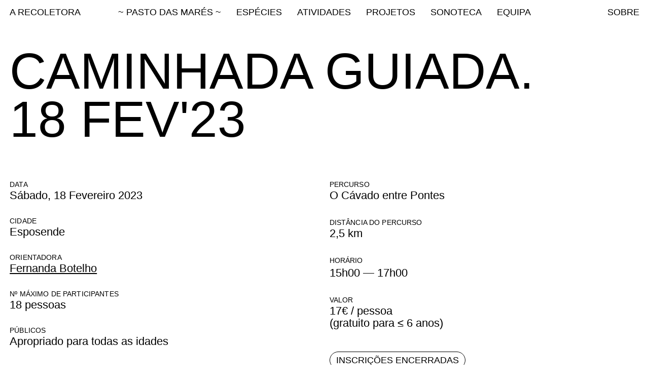

--- FILE ---
content_type: text/html; charset=UTF-8
request_url: https://arecoletora.com/caminhada-guiada-18-fev23-15h00-beira-rio-de-fao-esposende/
body_size: 25920
content:
<!DOCTYPE html>
<html lang="pt-PT">
<head>
<meta charset="UTF-8">
<meta name="viewport" content="width=device-width, initial-scale=1.0, minimum-scale=1.0, maximum-scale=5.0, user-scalable=yes">

<title>A RECOLETORA — Caminhada Guiada 18 FEV&#8217;23, 15h00 | Beira-rio de Fão (Esposende)</title>
<meta name='robots' content='max-image-preview:large' />
<link rel="alternate" title="oEmbed (JSON)" type="application/json+oembed" href="https://arecoletora.com/wp-json/oembed/1.0/embed?url=https%3A%2F%2Farecoletora.com%2Fcaminhada-guiada-18-fev23-15h00-beira-rio-de-fao-esposende%2F" />
<link rel="alternate" title="oEmbed (XML)" type="text/xml+oembed" href="https://arecoletora.com/wp-json/oembed/1.0/embed?url=https%3A%2F%2Farecoletora.com%2Fcaminhada-guiada-18-fev23-15h00-beira-rio-de-fao-esposende%2F&#038;format=xml" />
<style id='wp-img-auto-sizes-contain-inline-css' type='text/css'>
img:is([sizes=auto i],[sizes^="auto," i]){contain-intrinsic-size:3000px 1500px}
/*# sourceURL=wp-img-auto-sizes-contain-inline-css */
</style>
<link rel='stylesheet' id='frontend-style-css' href='https://arecoletora.com/wp-content/themes/lay/frontend/assets/css/frontend.style.css?ver=6.4.8' type='text/css' media='all' />
<style id='frontend-style-inline-css' type='text/css'>
/* essential styles that need to be in head */
		html{
			overflow-y: scroll;
			/* needs to be min-height: 100% instead of height: 100%. doing height: 100% can cause a bug when doing scroll in jQuery for html,body  */
			min-height: 100%;
			/* prevent anchor font size from changing when rotating iphone to landscape mode */
			/* also: https://stackoverflow.com/questions/49589861/is-there-a-non-hacky-way-to-prevent-pinch-zoom-on-ios-11-3-safari */
			-webkit-text-size-adjust: none;
			/* prevent overflow while loading */
			overflow-x: hidden!important;
		}
		body{
			background-color: white;
			transition: background-color 300ms ease;
			min-height: 100%;
			margin: 0;
			width: 100%;
		}
		/* lay image opacity css */
		#search-results-region img.setsizes{opacity: 0;}#search-results-region img.lay-gif{opacity: 0;}#search-results-region img.lay-image-original{opacity: 0;}#search-results-region img.carousel-img{opacity: 0;}#search-results-region video.video-lazyload{opacity: 0;}#search-results-region img.setsizes.loaded{opacity: 1;}#search-results-region img.loaded-error{opacity: 1;}#search-results-region img.lay-gif.loaded{opacity: 1;}#search-results-region img.lay-image-original.loaded{opacity: 1;}#search-results-region img.carousel-img.loaded{opacity: 1;}#search-results-region video.loaded{opacity: 1;}.col img.setsizes{opacity: 0;}.col img.lay-gif{opacity: 0;}.col img.lay-image-original{opacity: 0;}.col img.carousel-img{opacity: 0;}.col video.video-lazyload{opacity: 0;}.col img.setsizes.loaded{opacity: 1;}.col img.loaded-error{opacity: 1;}.col img.lay-gif.loaded{opacity: 1;}.col img.lay-image-original.loaded{opacity: 1;}.col img.carousel-img.loaded{opacity: 1;}.col video.loaded{opacity: 1;}.project-arrow img.setsizes{opacity: 0;}.project-arrow img.lay-gif{opacity: 0;}.project-arrow img.lay-image-original{opacity: 0;}.project-arrow img.carousel-img{opacity: 0;}.project-arrow video.video-lazyload{opacity: 0;}.project-arrow img.setsizes.loaded{opacity: 1;}.project-arrow img.loaded-error{opacity: 1;}.project-arrow img.lay-gif.loaded{opacity: 1;}.project-arrow img.lay-image-original.loaded{opacity: 1;}.project-arrow img.carousel-img.loaded{opacity: 1;}.project-arrow video.loaded{opacity: 1;}.background-image img.setsizes{opacity: 0;}.background-image img.lay-gif{opacity: 0;}.background-image img.lay-image-original{opacity: 0;}.background-image img.carousel-img{opacity: 0;}.background-image video.video-lazyload{opacity: 0;}.background-image img.setsizes.loaded{opacity: 1;}.background-image img.loaded-error{opacity: 1;}.background-image img.lay-gif.loaded{opacity: 1;}.background-image img.lay-image-original.loaded{opacity: 1;}.background-image img.carousel-img.loaded{opacity: 1;}.background-image video.loaded{opacity: 1;}.background-video img.setsizes{opacity: 0;}.background-video img.lay-gif{opacity: 0;}.background-video img.lay-image-original{opacity: 0;}.background-video img.carousel-img{opacity: 0;}.background-video video.video-lazyload{opacity: 0;}.background-video img.setsizes.loaded{opacity: 1;}.background-video img.loaded-error{opacity: 1;}.background-video img.lay-gif.loaded{opacity: 1;}.background-video img.lay-image-original.loaded{opacity: 1;}.background-video img.carousel-img.loaded{opacity: 1;}.background-video video.loaded{opacity: 1;}
		/* lay media query styles */
		@media (min-width: 801px){
			
.column-wrap._100vh,
.column-wrap.rowcustomheight {
  display: flex;
}

#custom-phone-grid {
  display: none;
}

#footer-custom-phone-grid {
  display: none;
}

.cover-region-phone,
.cover-region-placeholder-phone {
  display: none;
}

.column-wrap._100vh,
.column-wrap.rowcustomheight {
  display: flex;
}

.sitetitle.txt .sitetitle-txt-inner {
  margin-top: 0;
  margin-bottom: 0;
}

.row._100vh,
.row._100vh.empty {
  min-height: 100vh;
  min-height: 100svh;
}
.row._100vh .row-inner,
.row._100vh .column-wrap,
.row._100vh.empty .row-inner,
.row._100vh.empty .column-wrap {
  min-height: 100vh;
  min-height: 100svh;
}

nav.laynav li {
  display: inline-block;
}

nav.laynav {
  white-space: nowrap;
}

.lay-mobile-icons-wrap {
  display: none;
  white-space: nowrap;
}

.mobile-title {
  display: none;
}

.navbar {
  position: fixed;
  z-index: 10;
  width: 100%;
  transform: translateZ(0);
}

nav.mobile-nav {
  display: none;
}

.sitetitle.txt .sitetitle-txt-inner span,
nav.laynav span {
  text-decoration-style: underline;
}

.col.align-top {
  align-self: start;
}

.col.align-onethird {
  align-self: start;
}

.col.align-middle {
  align-self: center;
}

.col.align-twothirds {
  align-self: end;
}

.col.align-bottom {
  align-self: end;
}

.cover-region {
  position: fixed;
  z-index: 1;
  top: 0;
  left: 0;
  width: 100%;
  height: 100vh;
  will-change: transform;
}

.lay-sitewide-background-video-mobile {
  display: none;
}

.cover-down-arrow-desktop {
  display: block;
}

.cover-down-arrow-phone {
  display: none;
}

.col.type-vl.absolute-position {
  position: absolute !important;
  margin-left: 0 !important;
  z-index: 1;
}

/* 

100VH rows 

*/
.column-wrap._100vh > .col.absolute-position:not(.lay-sticky) {
  position: absolute !important;
  margin-left: 0 !important;
}

.column-wrap._100vh > .col.absolute-position.align-top:not(.lay-sticky) {
  top: 0;
}

.column-wrap._100vh > .col.absolute-position.align-bottom:not(.lay-sticky) {
  bottom: 0;
}

._100vh:not(.stack-element) > .type-html {
  position: absolute !important;
  margin-left: 0 !important;
  z-index: 1;
}

._100vh:not(.stack-element) > .type-html.align-top {
  top: 0;
}

._100vh:not(.stack-element) > .type-html.align-middle {
  top: 50%;
  transform: translateY(-50%);
}

._100vh:not(.stack-element) > .type-html.align-bottom {
  bottom: 0;
}

/* 

CUSTOM ROW HEIGHT 

*/
.column-wrap.rowcustomheight > .col.absolute-position:not(.lay-sticky) {
  position: absolute !important;
  margin-left: 0 !important;
  z-index: 1;
}

.rowcustomheight:not(.stack-element) > .type-html {
  position: absolute !important;
  margin-left: 0 !important;
  z-index: 1;
}

.rowcustomheight:not(.stack-element) > .type-html.align-top {
  top: 0;
}

.rowcustomheight:not(.stack-element) > .type-html.align-middle {
  top: 50%;
  transform: translateY(-50%);
}

.rowcustomheight:not(.stack-element) > .type-html.align-bottom {
  bottom: 0;
}

.lay-slide-from-top {
  top: 0;
  left: 0;
  right: 0;
  transform: translateY(-100.1%);
}

.lay-slide-from-top {
  transition: transform 300ms cubic-bezier(0.52, 0.16, 0.24, 1);
}

.lay-slide-from-left {
  top: 0;
  left: 0;
  bottom: 0;
  transform: translateX(-100.1%);
}

.lay-slide-from-left {
  transition: transform 300ms cubic-bezier(0.52, 0.16, 0.24, 1);
}

.lay-slide-from-right {
  top: 0;
  right: 0;
  transform: translateX(100.1%);
}

.lay-slide-from-right {
  transition: transform 300ms cubic-bezier(0.52, 0.16, 0.24, 1);
}

.lay-slide-from-bottom {
  left: 0;
  right: 0;
  bottom: 0;
  transform: translateY(100.1%);
}

.lay-slide-from-bottom {
  transition: transform 300ms cubic-bezier(0.52, 0.16, 0.24, 1);
}

.lay-fade {
  opacity: 0;
  top: 0;
  left: 0;
  right: 0;
  transform: translateY(-100.1%);
}

.lay-none {
  top: 0;
  left: 0;
  display: none;
}

.lay-show-overlay.lay-slide-from-top {
  transform: translateY(0);
}

.lay-show-overlay.lay-slide-from-left {
  transform: translateX(0);
}

.lay-show-overlay.lay-slide-from-right {
  transform: translateX(0);
}

.lay-show-overlay.lay-slide-from-bottom {
  transform: translateY(0);
}

.lay-show-overlay.lay-fade {
  transform: translateY(0);
  animation: 350ms forwards overlayfadein;
  opacity: 1;
}

.lay-show-overlay.lay-fadeout {
  animation: 350ms forwards overlayfadeout;
}

.lay-show-overlay.lay-none {
  display: block;
}

@keyframes overlayfadein {
  0% {
    opacity: 0;
  }
  100% {
    opacity: 1;
  }
}
@keyframes overlayfadeout {
  0% {
    opacity: 1;
  }
  100% {
    opacity: 0;
  }
}

			
		}
		@media (max-width: 800px){
			
.hascustomphonegrid #grid {
  display: none;
}
.hascustomphonegrid .column-wrap._100vh,
.hascustomphonegrid .column-wrap.rowcustomheight {
  display: flex;
}

.hascustomphonegrid .cover-region-desktop {
  display: none;
}
.hascustomphonegrid .cover-region-placeholder-desktop {
  display: none;
}

.nocustomphonegrid .type-vl {
  display: none;
}

.footer-hascustomphonegrid #footer {
  display: none;
}

.tagline {
  display: none;
}

body {
  box-sizing: border-box;
}

.fp-section.row._100vh,
.fp-section.row._100vh.empty {
  min-height: 0;
}
.fp-section.row._100vh .row-inner,
.fp-section.row._100vh.empty .row-inner {
  min-height: 0 !important;
}

.lay-content.nocustomphonegrid #grid .col.lay-sticky,
.lay-content.footer-nocustomphonegrid #footer .col.lay-sticky,
.lay-content .cover-region-desktop .col.lay-sticky {
  position: relative !important;
  top: auto !important;
}

.lay-content.nocustomphonegrid #grid .col:not(.below, .in-view),
.lay-content.footer-nocustomphonegrid #footer .col:not(.below, .in-view),
.lay-content .cover-region-desktop .col:not(.below, .in-view) {
  transform: translate3d(0, 0, 0);
}

.lay-content.nocustomphonegrid #grid .col,
.lay-content.footer-nocustomphonegrid #footer .col,
.lay-content .cover-region-desktop .col {
  width: 100%;
}

html.flexbox .lay-content .row._100vh.row-col-amt-2.absolute-positioning-vertically-in-apl .col.align-top,
html.flexbox .lay-content .row.rowcustomheight.row-col-amt-2.absolute-positioning-vertically-in-apl .col.align-top,
html.flexbox .lay-content .row._100vh.row-col-amt-3.absolute-positioning-vertically-in-apl .col.align-top,
html.flexbox .lay-content .row.rowcustomheight.row-col-amt-3.absolute-positioning-vertically-in-apl .col.align-top {
  top: 0;
  position: absolute;
  margin-bottom: 0;
}
html.flexbox .lay-content .row._100vh.row-col-amt-2.absolute-positioning-vertically-in-apl .col.align-onethird,
html.flexbox .lay-content .row.rowcustomheight.row-col-amt-2.absolute-positioning-vertically-in-apl .col.align-onethird,
html.flexbox .lay-content .row._100vh.row-col-amt-3.absolute-positioning-vertically-in-apl .col.align-onethird,
html.flexbox .lay-content .row.rowcustomheight.row-col-amt-3.absolute-positioning-vertically-in-apl .col.align-onethird {
  top: 33%;
  transform: translate(0, -33%) !important;
  position: absolute;
  margin-bottom: 0;
}
html.flexbox .lay-content .row._100vh.row-col-amt-2.absolute-positioning-vertically-in-apl .col.align-middle,
html.flexbox .lay-content .row.rowcustomheight.row-col-amt-2.absolute-positioning-vertically-in-apl .col.align-middle,
html.flexbox .lay-content .row._100vh.row-col-amt-3.absolute-positioning-vertically-in-apl .col.align-middle,
html.flexbox .lay-content .row.rowcustomheight.row-col-amt-3.absolute-positioning-vertically-in-apl .col.align-middle {
  top: 50%;
  transform: translate(0, -50%) !important;
  position: absolute;
  margin-bottom: 0;
}
html.flexbox .lay-content .row._100vh.row-col-amt-2.absolute-positioning-vertically-in-apl .col.align-twothirds,
html.flexbox .lay-content .row.rowcustomheight.row-col-amt-2.absolute-positioning-vertically-in-apl .col.align-twothirds,
html.flexbox .lay-content .row._100vh.row-col-amt-3.absolute-positioning-vertically-in-apl .col.align-twothirds,
html.flexbox .lay-content .row.rowcustomheight.row-col-amt-3.absolute-positioning-vertically-in-apl .col.align-twothirds {
  bottom: 33%;
  transform: translate(0, -33%) !important;
  position: absolute;
  margin-bottom: 0;
}
html.flexbox .lay-content .row._100vh.row-col-amt-2.absolute-positioning-vertically-in-apl .col.align-bottom,
html.flexbox .lay-content .row.rowcustomheight.row-col-amt-2.absolute-positioning-vertically-in-apl .col.align-bottom,
html.flexbox .lay-content .row._100vh.row-col-amt-3.absolute-positioning-vertically-in-apl .col.align-bottom,
html.flexbox .lay-content .row.rowcustomheight.row-col-amt-3.absolute-positioning-vertically-in-apl .col.align-bottom {
  bottom: 0;
  position: absolute;
  margin-bottom: 0;
}

html.flexbox .lay-content .row._100vh.one-col-row .column-wrap,
html.flexbox .lay-content .row.rowcustomheight.one-col-row .column-wrap {
  display: flex;
}
html.flexbox .lay-content .row._100vh.one-col-row .col.align-top,
html.flexbox .lay-content .row.rowcustomheight.one-col-row .col.align-top {
  align-self: start;
  margin-bottom: 0;
}
html.flexbox .lay-content .row._100vh.one-col-row .col.align-onethird,
html.flexbox .lay-content .row.rowcustomheight.one-col-row .col.align-onethird {
  align-self: start;
  margin-bottom: 0;
}
html.flexbox .lay-content .row._100vh.one-col-row .col.align-middle,
html.flexbox .lay-content .row.rowcustomheight.one-col-row .col.align-middle {
  align-self: center;
  margin-bottom: 0;
}
html.flexbox .lay-content .row._100vh.one-col-row .col.align-twothirds,
html.flexbox .lay-content .row.rowcustomheight.one-col-row .col.align-twothirds {
  align-self: end;
  margin-bottom: 0;
}
html.flexbox .lay-content .row._100vh.one-col-row .col.align-bottom,
html.flexbox .lay-content .row.rowcustomheight.one-col-row .col.align-bottom {
  align-self: end;
  margin-bottom: 0;
}

.lay-content .row {
  box-sizing: border-box;
  display: block;
}

.lay-content .row:last-child .col:last-child {
  margin-bottom: 0 !important;
}

html.flexbox #custom-phone-grid .column-wrap._100vh,
html.flexbox #custom-phone-grid .column-wrap.rowcustomheight,
html.flexbox #footer-custom-phone-grid .column-wrap._100vh,
html.flexbox #footer-custom-phone-grid .column-wrap.rowcustomheight {
  display: flex;
}
html.flexbox #custom-phone-grid .col.align-top,
html.flexbox #footer-custom-phone-grid .col.align-top {
  align-self: start;
}
html.flexbox #custom-phone-grid .col.align-onethird,
html.flexbox #footer-custom-phone-grid .col.align-onethird {
  align-self: start;
}
html.flexbox #custom-phone-grid .col.align-middle,
html.flexbox #footer-custom-phone-grid .col.align-middle {
  align-self: center;
}
html.flexbox #custom-phone-grid .col.align-twothirds,
html.flexbox #footer-custom-phone-grid .col.align-twothirds {
  align-self: end;
}
html.flexbox #custom-phone-grid .col.align-bottom,
html.flexbox #footer-custom-phone-grid .col.align-bottom {
  align-self: end;
}

.row-inner {
  box-sizing: border-box;
}

.title a,
.title {
  opacity: 1;
}

.sitetitle {
  display: none;
}

.navbar {
  display: block;
  top: 0;
  left: 0;
  bottom: auto;
  right: auto;
  width: 100%;
  z-index: 30;
  border-bottom-style: solid;
  border-bottom-width: 1px;
}

.mobile-title.image {
  font-size: 0;
}

.mobile-title.text {
  line-height: 1;
  display: inline-flex;
}
.mobile-title.text > span {
  align-self: center;
}

.mobile-title {
  z-index: 31;
  display: inline-block;
  box-sizing: border-box;
}
.mobile-title img {
  box-sizing: border-box;
  height: 100%;
}

nav.primary,
nav.second_menu,
nav.third_menu,
nav.fourth_menu {
  display: none;
}

body.mobile-menu-style_desktop_menu .burger-wrap,
body.mobile-menu-style_desktop_menu .mobile-menu-close-custom {
  display: none;
}
body.mobile-menu-style_desktop_menu nav.mobile-nav {
  z-index: 35;
  line-height: 1;
  white-space: nowrap;
}
body.mobile-menu-style_desktop_menu nav.mobile-nav li {
  vertical-align: top;
}
body.mobile-menu-style_desktop_menu nav.mobile-nav li:last-child {
  margin-right: 0 !important;
  margin-bottom: 0 !important;
}
body.mobile-menu-style_desktop_menu nav.mobile-nav ul {
  list-style-type: none;
  margin: 0;
  padding: 0;
  font-size: 0;
}
body.mobile-menu-style_desktop_menu nav.mobile-nav a {
  text-decoration: none;
}
body.mobile-menu-style_desktop_menu nav.mobile-nav span {
  border-bottom-style: solid;
  border-bottom-width: 0;
}

.html5video .html5video-customplayicon {
  max-width: 100px;
}

.cover-enabled-on-phone .cover-region {
  position: fixed;
  z-index: 1;
  top: 0;
  left: 0;
  width: 100%;
  min-height: 100vh;
  will-change: transform;
}

.cover-disabled-on-phone .cover-region-placeholder {
  display: none;
}

.lay-sitewide-background-video {
  display: none;
}

.cover-down-arrow-desktop {
  display: none;
}

.cover-down-arrow-phone {
  display: block;
}

.lay-content.nocustomphonegrid #grid .row.only-marquee-row {
  padding-left: 0;
  padding-right: 0;
}

.col.absolute-position.type-vl {
  position: absolute;
  margin-left: 0 !important;
  z-index: 1;
}

.hascustomphonegrid .column-wrap._100vh > .col.absolute-position:not(.lay-sticky) {
  position: absolute !important;
  margin-left: 0 !important;
  z-index: 1;
}
.hascustomphonegrid .column-wrap._100vh > .col.absolute-position.align-top:not(.lay-sticky) {
  top: 0;
}
.hascustomphonegrid .column-wrap._100vh > .col.absolute-position.align-bottom:not(.lay-sticky) {
  bottom: 0;
}

.hascustomphonegrid .column-wrap.rowcustomheight > .col.absolute-position:not(.lay-sticky) {
  position: absolute !important;
  margin-left: 0 !important;
  z-index: 1;
}
.hascustomphonegrid .column-wrap.rowcustomheight > .col.absolute-position.align-top:not(.lay-sticky) {
  top: 0;
}
.hascustomphonegrid .column-wrap.rowcustomheight > .col.absolute-position.align-bottom:not(.lay-sticky) {
  bottom: 0;
}

body.mobile-menu-style_1.mobile-menu-has-animation.mobile-menu-animation-possible.animate-mobile-menu nav.mobile-nav {
  transition: transform 300ms cubic-bezier(0.52, 0.16, 0.24, 1);
}

body.mobile-menu-style_1 nav.mobile-nav::-webkit-scrollbar {
  display: none;
}
body.mobile-menu-style_1 nav.mobile-nav {
  transform: translateY(-99999px);
  overflow-y: scroll;
  -webkit-overflow-scrolling: touch;
  white-space: normal;
  width: 100%;
  top: 0;
  left: 0;
  bottom: auto;
}
body.mobile-menu-style_1 nav.mobile-nav .current-menu-item {
  opacity: 1;
}
body.mobile-menu-style_1 nav.mobile-nav li {
  display: block;
  margin-right: 0;
  margin-bottom: 0;
  padding: 0;
}
body.mobile-menu-style_1 nav.mobile-nav li a {
  display: block;
  opacity: 1;
  border-bottom-style: solid;
  border-bottom-width: 1px;
  transition: background-color 200ms ease;
  margin: 0;
}
body.mobile-menu-style_1 nav.mobile-nav li a:hover {
  opacity: 1;
}
body.mobile-menu-style_1 nav.mobile-nav li a .span-wrap {
  border-bottom: none;
}
body.mobile-menu-style_1 nav.mobile-nav li a:hover .span-wrap {
  border-bottom: none;
}

body.mobile-menu-style_2.mobile-menu-has-animation.mobile-menu-animation-possible nav.mobile-nav {
  transition: transform 500ms cubic-bezier(0.52, 0.16, 0.24, 1);
}

body.mobile-menu-style_2 .laynav .burger-wrap {
  position: absolute;
  right: 0;
  top: 0;
}
body.mobile-menu-style_2 nav.mobile-nav.active {
  transform: translateX(0);
}
body.mobile-menu-style_2 nav.mobile-nav::-webkit-scrollbar {
  display: none;
}
body.mobile-menu-style_2 nav.mobile-nav {
  box-sizing: border-box;
  z-index: 35;
  top: 0;
  height: 100vh;
  overflow-y: scroll;
  -webkit-overflow-scrolling: touch;
  white-space: normal;
  width: 100%;
  transform: translateX(100%);
}
body.mobile-menu-style_2 nav.mobile-nav li a {
  display: block;
  margin: 0;
  box-sizing: border-box;
  width: 100%;
}

body.mobile-menu-style_3.mobile-menu-has-animation.mobile-menu-animation-possible .mobile-nav ul {
  opacity: 0;
  transition: opacity 300ms cubic-bezier(0.52, 0.16, 0.24, 1) 200ms;
}

body.mobile-menu-style_3.mobile-menu-has-animation.mobile-menu-animation-possible.mobile-menu-open .mobile-nav ul {
  opacity: 1;
}

body.mobile-menu-style_3.mobile-menu-has-animation.mobile-menu-animation-possible nav.mobile-nav {
  transition: height 500ms cubic-bezier(0.52, 0.16, 0.24, 1);
}

body.mobile-menu-style_3 nav.mobile-nav.active {
  transform: translateX(0);
}
body.mobile-menu-style_3 nav.mobile-nav::-webkit-scrollbar {
  display: none;
}
body.mobile-menu-style_3 nav.mobile-nav {
  width: 100%;
  height: 0;
  box-sizing: border-box;
  z-index: 33;
  overflow-y: scroll;
  -webkit-overflow-scrolling: touch;
  white-space: normal;
  width: 100%;
}
body.mobile-menu-style_3 nav.mobile-nav li a {
  display: block;
  margin: 0;
  box-sizing: border-box;
  width: 100%;
}

/**
 * Toggle Switch Globals
 *
 * All switches should take on the class `c-hamburger` as well as their
 * variant that will give them unique properties. This class is an overview
 * class that acts as a reset for all versions of the icon.
 */
.mobile-menu-style_1 .burger-wrap,
.mobile-menu-style_3 .burger-wrap {
  z-index: 33;
}

.lay-mobile-icons-wrap {
  z-index: 33;
  top: 0;
  right: 0;
  vertical-align: top;
}

.burger-wrap {
  padding-left: 10px;
  font-size: 0;
  box-sizing: border-box;
  display: inline-block;
  cursor: pointer;
  vertical-align: top;
}

.burger-inner {
  position: relative;
}

.burger-default {
  border-radius: 0;
  overflow: hidden;
  margin: 0;
  padding: 0;
  width: 25px;
  height: 20px;
  font-size: 0;
  -webkit-appearance: none;
  -moz-appearance: none;
  appearance: none;
  box-shadow: none;
  border-radius: none;
  border: none;
  cursor: pointer;
  background-color: transparent;
}

.burger-default:focus {
  outline: none;
}

.burger-default span {
  display: block;
  position: absolute;
  left: 0;
  right: 0;
  background-color: #000;
}

.default .burger-default span {
  height: 2px;
  top: 9px;
}
.default .burger-default span::before,
.default .burger-default span::after {
  height: 2px;
}
.default .burger-default span::before {
  top: -8px;
}
.default .burger-default span::after {
  bottom: -8px;
}

.default_thin .burger-default span {
  height: 1px;
  top: 9px;
}
.default_thin .burger-default span::before,
.default_thin .burger-default span::after {
  height: 1px;
}
.default_thin .burger-default span::before {
  top: -7px;
}
.default_thin .burger-default span::after {
  bottom: -7px;
}

.burger-default span::before,
.burger-default span::after {
  position: absolute;
  display: block;
  left: 0;
  width: 100%;
  background-color: #000;
  content: "";
}

/**
 * Style 2
 *
 * Hamburger to "x" (htx). Takes on a hamburger shape, bars slide
 * down to center and transform into an "x".
 */
.burger-has-animation .burger-default {
  transition: background 0.2s;
}
.burger-has-animation .burger-default span {
  transition: background-color 0.2s 0s;
}
.burger-has-animation .burger-default span::before,
.burger-has-animation .burger-default span::after {
  transition-timing-function: cubic-bezier(0.04, 0.04, 0.12, 0.96);
  transition-duration: 0.2s, 0.2s;
  transition-delay: 0.2s, 0s;
}
.burger-has-animation .burger-default span::before {
  transition-property: top, transform;
  -webkit-transition-property: top, -webkit-transform;
}
.burger-has-animation .burger-default span::after {
  transition-property: bottom, transform;
  -webkit-transition-property: bottom, -webkit-transform;
}
.burger-has-animation .burger-default.active span::before,
.burger-has-animation .burger-default.active span::after {
  transition-delay: 0s, 0.2s;
}

/* active state, i.e. menu open */
.burger-default.active span {
  background-color: transparent !important;
}

.burger-default.active span::before {
  transform: rotate(45deg);
  top: 0;
}

.burger-default.active span::after {
  transform: rotate(-45deg);
  bottom: 0;
}

.mobile-menu-icon {
  z-index: 31;
}

.mobile-menu-icon {
  cursor: pointer;
}

.burger-custom-wrap-close {
  display: none;
}

body.mobile-menu-style_2 .mobile-nav .burger-custom-wrap-close {
  display: inline-block;
}
body.mobile-menu-style_2 .burger-custom-wrap-open {
  display: inline-block;
}

body.mobile-menu-open.mobile-menu-style_3 .burger-custom-wrap-close,
body.mobile-menu-open.mobile-menu-style_1 .burger-custom-wrap-close {
  display: inline-block;
}
body.mobile-menu-open.mobile-menu-style_3 .burger-custom-wrap-open,
body.mobile-menu-open.mobile-menu-style_1 .burger-custom-wrap-open {
  display: none;
}

/**
 * Toggle Switch Globals
 *
 * All switches should take on the class `c-hamburger` as well as their
 * variant that will give them unique properties. This class is an overview
 * class that acts as a reset for all versions of the icon.
 */
body.mobile_menu_bar_not_hidden .lay-mobile-icons-wrap.contains-cart-icon .burger-wrap-new {
  padding-top: 6px;
}

.burger-wrap-new.burger-wrap {
  padding-left: 5px;
  padding-right: 5px;
}

.lay-mobile-icons-wrap.contains-cart-icon.custom-burger .lay-cart-icon-wrap {
  padding-top: 0;
}

.burger-new {
  border-radius: 0;
  overflow: hidden;
  margin: 0;
  padding: 0;
  width: 30px;
  height: 30px;
  font-size: 0;
  -webkit-appearance: none;
  -moz-appearance: none;
  appearance: none;
  box-shadow: none;
  border-radius: none;
  border: none;
  cursor: pointer;
  background-color: transparent;
}

.burger-new:focus {
  outline: none;
}

.burger-new .bread-top,
.burger-new .bread-bottom {
  transform: none;
  z-index: 4;
  position: absolute;
  z-index: 3;
  top: 0;
  left: 0;
  width: 30px;
  height: 30px;
}

.burger-has-animation .bread-top,
.burger-has-animation .bread-bottom {
  transition: transform 0.1806s cubic-bezier(0.04, 0.04, 0.12, 0.96);
}
.burger-has-animation .bread-crust-bottom,
.burger-has-animation .bread-crust-top {
  transition: transform 0.1596s cubic-bezier(0.52, 0.16, 0.52, 0.84) 0.1008s;
}
.burger-has-animation .burger-new.active .bread-top,
.burger-has-animation .burger-new.active .bread-bottom {
  transition: transform 0.3192s cubic-bezier(0.04, 0.04, 0.12, 0.96) 0.1008s;
}
.burger-has-animation .burger-new.active .bread-crust-bottom,
.burger-has-animation .burger-new.active .bread-crust-top {
  transition: transform 0.1806s cubic-bezier(0.04, 0.04, 0.12, 0.96);
}

.burger-new .bread-crust-top,
.burger-new .bread-crust-bottom {
  display: block;
  width: 17px;
  height: 1px;
  background: #000;
  position: absolute;
  left: 7px;
  z-index: 1;
}

.bread-crust-top {
  top: 14px;
  transform: translateY(-3px);
}

.bread-crust-bottom {
  bottom: 14px;
  transform: translateY(3px);
}

.burger-new.active .bread-top {
  transform: rotate(45deg);
}
.burger-new.active .bread-crust-bottom {
  transform: none;
}
.burger-new.active .bread-bottom {
  transform: rotate(-45deg);
}
.burger-new.active .bread-crust-top {
  transform: none;
}

.cover-disabled-on-phone .cover-region-desktop._100vh._100vh-not-set-by-user {
  min-height: 0 !important;
}
.cover-disabled-on-phone .cover-region-desktop._100vh._100vh-not-set-by-user .cover-inner._100vh {
  min-height: 0 !important;
}
.cover-disabled-on-phone .cover-region-desktop._100vh._100vh-not-set-by-user .row._100vh {
  min-height: 0 !important;
}
.cover-disabled-on-phone .cover-region-desktop._100vh._100vh-not-set-by-user .row-inner._100vh {
  min-height: 0 !important;
}
.cover-disabled-on-phone .cover-region-desktop._100vh._100vh-not-set-by-user .column-wrap._100vh {
  min-height: 0 !important;
}

.lay-thumbnailgrid-tagfilter.mobile-one-line {
  white-space: nowrap;
  overflow-x: scroll;
  box-sizing: border-box;
  -webkit-overflow-scrolling: touch;
}

.lay-thumbnailgrid-tagfilter::-webkit-scrollbar {
  display: none;
}

.lay-thumbnailgrid-filter.mobile-one-line {
  white-space: nowrap;
  overflow-x: scroll;
  box-sizing: border-box;
  -webkit-overflow-scrolling: touch;
}

.lay-thumbnailgrid-filter::-webkit-scrollbar {
  display: none;
}

.lay-thumbnailgrid-tagfilter.mobile-one-line .tag-bubble:first-child {
  margin-left: 0 !important;
}
.lay-thumbnailgrid-tagfilter.mobile-one-line .tag-bubble:last-child {
  margin-right: 0 !important;
}

.lay-phone-slide-from-top {
  top: 0;
  left: 0;
  right: 0;
  transform: translateY(-100.1%);
}

.lay-phone-slide-from-top {
  transition: transform 300ms cubic-bezier(0.52, 0.16, 0.24, 1);
}

.lay-phone-slide-from-left {
  top: 0;
  left: 0;
  bottom: 0;
  transform: translateX(-100.1%);
}

.lay-phone-slide-from-left {
  transition: transform 300ms cubic-bezier(0.52, 0.16, 0.24, 1);
}

.lay-phone-slide-from-right {
  top: 0;
  right: 0;
  transition: transform 300ms cubic-bezier(0.52, 0.16, 0.24, 1);
  transform: translateX(100%);
}

.lay-phone-slide-from-right {
  transition: transform 300ms cubic-bezier(0.52, 0.16, 0.24, 1);
}

.lay-phone-slide-from-bottom {
  left: 0;
  right: 0;
  bottom: 0;
  transform: translateY(100.1%);
}

.lay-phone-slide-from-bottom {
  transition: transform 300ms cubic-bezier(0.52, 0.16, 0.24, 1);
}

.lay-phone-fade {
  opacity: 0;
  top: 0;
  left: 0;
  right: 0;
  transform: translateY(-100.1%);
}

.lay-phone-none {
  top: 0;
  left: 0;
  display: none;
}

.lay-show-overlay.lay-phone-slide-from-top {
  transform: translateY(0);
}

.lay-show-overlay.lay-phone-slide-from-left {
  transform: translateX(0);
}

.lay-show-overlay.lay-phone-slide-from-right {
  transform: translateX(0);
}

.lay-show-overlay.lay-phone-slide-from-bottom {
  transform: translateY(0);
}

.lay-show-overlay.lay-phone-fade {
  transform: translateY(0);
  animation: 350ms forwards overlayfadein;
  opacity: 1;
}

.lay-show-overlay.lay-fadeout {
  animation: 350ms forwards overlayfadeout;
}

.lay-show-overlay.lay-phone-none {
  display: block;
}

@keyframes overlayfadein {
  0% {
    opacity: 0;
  }
  100% {
    opacity: 1;
  }
}
@keyframes overlayfadeout {
  0% {
    opacity: 1;
  }
  100% {
    opacity: 0;
  }
}
html.no-flexbox #footer-custom-phone-grid .col.align-bottom {
  vertical-align: bottom;
}

.mobile_sitetitle_fade_out_when_scrolling_down {
  transition: all ease-in-out 300ms;
}

.mobile_sitetitle_move_away_when_scrolling_down {
  transition: all ease-in-out 300ms;
}

.mobile_menu_fade_out_when_scrolling_down {
  transition: all ease-in-out 300ms;
}

.mobile_menu_move_away_when_scrolling_down {
  transition: all ease-in-out 300ms;
}

.mobile_menubar_move_away_when_scrolling_down {
  transition: all ease-in-out 300ms;
}

.mobile_menubar_fade_out_when_scrolling_down {
  transition: all ease-in-out 300ms;
}

.mobile_menuicons_fade_out_when_scrolling_down {
  transition: all ease-in-out 300ms;
}

.mobile_menuicons_move_away_when_scrolling_down {
  transition: all ease-in-out 300ms;
}

body.lay-hide-phone-menu .mobile_sitetitle_fade_out_when_scrolling_down {
  opacity: 0;
  pointer-events: none;
}
body.lay-hide-phone-menu .mobile_menu_fade_out_when_scrolling_down {
  opacity: 0;
  pointer-events: none;
}
body.lay-hide-phone-menu .mobile_menubar_move_away_when_scrolling_down {
  transform: translateY(-100%);
}
body.lay-hide-phone-menu .mobile_menubar_fade_out_when_scrolling_down {
  opacity: 0 !important;
  pointer-events: none;
}
body.lay-hide-phone-menu .mobile_menuicons_fade_out_when_scrolling_down {
  opacity: 0 !important;
  pointer-events: none;
}
body.lay-hide-phone-menu .mobile_menuicons_move_away_when_scrolling_down {
  transform: translateY(-100%);
}

			
		}

					/* default text format "Default" */
					.lay-textformat-parent > *, ._Default, ._Default_no_spaces{
						font-family:times new roman,times,serif;color:#000000;letter-spacing:0em;line-height:1.3;font-weight:300;text-transform:none;font-style:normal;text-decoration: none;padding: 0;text-indent:0em;border-bottom: none;text-align:left;
					}@media (min-width: 1025px){
						.lay-textformat-parent > *, ._Default{
							font-size:24px;margin:0px 0 20px 0;
						}
						._Default_no_spaces{
							font-size:24px;
						}
						.lay-textformat-parent > *:last-child, ._Default:last-child{
							margin-bottom: 0;
						}
					}
					@media (min-width: 801px) and (max-width: 1024px){
						.lay-textformat-parent > *, ._Default{
							font-size:16px;margin:0px 0 20px 0;
						}
						._Default_no_spaces{
							font-size:16px;
						}
						.lay-textformat-parent > *:last-child, ._Default:last-child{
							margin-bottom: 0;
						}
					}
					@media (max-width: 800px){
						.lay-textformat-parent > *, ._Default{
							font-size:16px;margin:0px 0 20px 0;
						}
						._Default_no_spaces{
							font-size:16px;
						}
						.lay-textformat-parent > *:last-child, ._Default:last-child{
							margin-bottom: 0;
						}
					}._titulo_especie, ._titulo_especie_no_spaces{font-family:arial,helvetica,sans-serif;color:#000;letter-spacing:0em;line-height:0.95;font-weight:400;text-transform:uppercase;font-style:normal;text-decoration: none;padding: 0;text-indent:0em;border-bottom: none;text-align:left;}@media (min-width: 1025px){
						._titulo_especie{font-size:100px;margin:10px 0 0px 0;}
						._titulo_especie:last-child{
							margin-bottom: 0;
						}
						._titulo_especie_no_spaces{font-size:100px;}
					}
						@media (min-width: 801px) and (max-width: 1024px){
							._titulo_especie{font-size:80px;margin:0px 0 20px 0;}
							._titulo_especie:last-child{
								margin-bottom: 0;
							}
							._titulo_especie_no_spaces{font-size:80px;}
						}
						@media (max-width: 800px){
							._titulo_especie{font-size:34px;margin:0px 0 20px 0;}
							._titulo_especie:last-child{
								margin-bottom: 0;
							}
							._titulo_especie_no_spaces{font-size:34px;}
						}._legenda, ._legenda_no_spaces{font-family:arial,helvetica,sans-serif;color:#000;letter-spacing:0em;line-height:1.2;font-weight:400;text-transform:none;font-style:normal;text-decoration: none;padding: 0;text-indent:0em;border-bottom: none;text-align:left;}@media (min-width: 1025px){
						._legenda{font-size:14px;margin:1vw 0 20px 0;}
						._legenda:last-child{
							margin-bottom: 0;
						}
						._legenda_no_spaces{font-size:14px;}
					}
						@media (min-width: 801px) and (max-width: 1024px){
							._legenda{font-size:12px;margin:0px 0 20px 0;}
							._legenda:last-child{
								margin-bottom: 0;
							}
							._legenda_no_spaces{font-size:12px;}
						}
						@media (max-width: 800px){
							._legenda{font-size:12px;margin:5px 0 0px 0;}
							._legenda:last-child{
								margin-bottom: 0;
							}
							._legenda_no_spaces{font-size:12px;}
						}._p_serifado, ._p_serifado_no_spaces{font-family:times new roman,times,serif;color:#000000;letter-spacing:0em;line-height:1.3;font-weight:300;text-transform:none;font-style:normal;text-decoration: none;padding: 0;text-indent:2.5em;border-bottom: none;text-align:left;}@media (min-width: 1025px){
						._p_serifado{font-size:24px;margin:0px 0 0px 0;}
						._p_serifado:last-child{
							margin-bottom: 0;
						}
						._p_serifado_no_spaces{font-size:24px;}
					}
						@media (min-width: 801px) and (max-width: 1024px){
							._p_serifado{font-size:16px;margin:0px 0 20px 0;}
							._p_serifado:last-child{
								margin-bottom: 0;
							}
							._p_serifado_no_spaces{font-size:16px;}
						}
						@media (max-width: 800px){
							._p_serifado{font-size:16px;margin:0px 0 0px 0;}
							._p_serifado:last-child{
								margin-bottom: 0;
							}
							._p_serifado_no_spaces{font-size:16px;}
						}._menu, ._menu_no_spaces{font-family:arial,helvetica,sans-serif;color:#000000;letter-spacing:0em;line-height:1;font-weight:300;text-transform:none;font-style:normal;text-decoration: none;padding: 0;text-indent:0em;border-bottom: none;text-align:justify;}@media (min-width: 1025px){
						._menu{font-size:18px;margin:0px 0 0px 0;}
						._menu:last-child{
							margin-bottom: 0;
						}
						._menu_no_spaces{font-size:18px;}
					}
						@media (min-width: 801px) and (max-width: 1024px){
							._menu{font-size:15px;margin:0px 0 20px 0;}
							._menu:last-child{
								margin-bottom: 0;
							}
							._menu_no_spaces{font-size:15px;}
						}
						@media (max-width: 800px){
							._menu{font-size:16px;margin:0px 0 20px 0;}
							._menu:last-child{
								margin-bottom: 0;
							}
							._menu_no_spaces{font-size:16px;}
						}._subtitulos, ._subtitulos_no_spaces{font-family:arial,helvetica,sans-serif;color:#000;letter-spacing:0em;line-height:1.1;font-weight:700;text-transform:uppercase;font-style:normal;text-decoration: none;padding: 0;text-indent:0em;border-bottom: none;text-align:left;}@media (min-width: 1025px){
						._subtitulos{font-size:20px;margin:3px 0 20px 0;}
						._subtitulos:last-child{
							margin-bottom: 0;
						}
						._subtitulos_no_spaces{font-size:20px;}
					}
						@media (min-width: 801px) and (max-width: 1024px){
							._subtitulos{font-size:16px;margin:0px 0 20px 0;}
							._subtitulos:last-child{
								margin-bottom: 0;
							}
							._subtitulos_no_spaces{font-size:16px;}
						}
						@media (max-width: 800px){
							._subtitulos{font-size:16px;margin:0px 0 20px 0;}
							._subtitulos:last-child{
								margin-bottom: 0;
							}
							._subtitulos_no_spaces{font-size:16px;}
						}._p_nao_serifado, ._p_nao_serifado_no_spaces{font-family:arial,helvetica,sans-serif;color:#000000;letter-spacing:0em;line-height:1.1;font-weight:300;text-transform:none;font-style:normal;text-decoration: none;padding: 0;text-indent:0em;border-bottom: none;text-align:left;}@media (min-width: 1025px){
						._p_nao_serifado{font-size:22px;margin:3px 0 0px 0;}
						._p_nao_serifado:last-child{
							margin-bottom: 0;
						}
						._p_nao_serifado_no_spaces{font-size:22px;}
					}
						@media (min-width: 801px) and (max-width: 1024px){
							._p_nao_serifado{font-size:16px;margin:0px 0 20px 0;}
							._p_nao_serifado:last-child{
								margin-bottom: 0;
							}
							._p_nao_serifado_no_spaces{font-size:16px;}
						}
						@media (max-width: 800px){
							._p_nao_serifado{font-size:16px;margin:0px 0 0px 0;}
							._p_nao_serifado:last-child{
								margin-bottom: 0;
							}
							._p_nao_serifado_no_spaces{font-size:16px;}
						}._nomes_intro, ._nomes_intro_no_spaces{font-family:arial,helvetica,sans-serif;color:#000;letter-spacing:0.01em;line-height:1.2;font-weight:400;text-transform:uppercase;font-style:normal;text-decoration: none;padding: 0;text-indent:0em;border-bottom: none;text-align:left;}@media (min-width: 1025px){
						._nomes_intro{font-size:14px;margin:1vw 0 20px 0;}
						._nomes_intro:last-child{
							margin-bottom: 0;
						}
						._nomes_intro_no_spaces{font-size:14px;}
					}
						@media (min-width: 801px) and (max-width: 1024px){
							._nomes_intro{font-size:16px;margin:0px 0 20px 0;}
							._nomes_intro:last-child{
								margin-bottom: 0;
							}
							._nomes_intro_no_spaces{font-size:16px;}
						}
						@media (max-width: 800px){
							._nomes_intro{font-size:16px;margin:0px 0 20px 0;}
							._nomes_intro:last-child{
								margin-bottom: 0;
							}
							._nomes_intro_no_spaces{font-size:16px;}
						}._glossario, ._glossario_no_spaces{font-family:times new roman,times,serif;color:#0f0f0f;letter-spacing:0em;line-height:1.3;font-weight:400;text-transform:none;font-style:normal;text-decoration: none;padding: 0;text-indent:0em;border-bottom: none;text-align:left;}@media (min-width: 1025px){
						._glossario{font-size:14px;margin:0vw 0 0px 0;}
						._glossario:last-child{
							margin-bottom: 0;
						}
						._glossario_no_spaces{font-size:14px;}
					}
						@media (min-width: 801px) and (max-width: 1024px){
							._glossario{font-size:16px;margin:0px 0 20px 0;}
							._glossario:last-child{
								margin-bottom: 0;
							}
							._glossario_no_spaces{font-size:16px;}
						}
						@media (max-width: 800px){
							._glossario{font-size:12px;margin:0px 0 0px 0;}
							._glossario:last-child{
								margin-bottom: 0;
							}
							._glossario_no_spaces{font-size:12px;}
						}._seccoes_tabela, ._seccoes_tabela_no_spaces{font-family:arial,helvetica,sans-serif;color:#000;letter-spacing:0.01em;line-height:1.2;font-weight:400;text-transform:uppercase;font-style:normal;text-decoration: none;padding: 0;text-indent:0em;border-bottom: none;text-align:left;}@media (min-width: 1025px){
						._seccoes_tabela{font-size:18px;margin:0vw 0 0px 0;}
						._seccoes_tabela:last-child{
							margin-bottom: 0;
						}
						._seccoes_tabela_no_spaces{font-size:18px;}
					}
						@media (min-width: 801px) and (max-width: 1024px){
							._seccoes_tabela{font-size:16px;margin:0px 0 20px 0;}
							._seccoes_tabela:last-child{
								margin-bottom: 0;
							}
							._seccoes_tabela_no_spaces{font-size:16px;}
						}
						@media (max-width: 800px){
							._seccoes_tabela{font-size:16px;margin:0px 0 20px 0;}
							._seccoes_tabela:last-child{
								margin-bottom: 0;
							}
							._seccoes_tabela_no_spaces{font-size:16px;}
						}._texto_na_tabela, ._texto_na_tabela_no_spaces{font-family:arial,helvetica,sans-serif;color:#000;letter-spacing:0em;line-height:1.2;font-weight:400;text-transform:none;font-style:normal;text-decoration: none;padding: 0;text-indent:0em;border-bottom: none;text-align:left;}@media (min-width: 1025px){
						._texto_na_tabela{font-size:14px;margin:0vw 0 0px 0;}
						._texto_na_tabela:last-child{
							margin-bottom: 0;
						}
						._texto_na_tabela_no_spaces{font-size:14px;}
					}
						@media (min-width: 801px) and (max-width: 1024px){
							._texto_na_tabela{font-size:16px;margin:0px 0 20px 0;}
							._texto_na_tabela:last-child{
								margin-bottom: 0;
							}
							._texto_na_tabela_no_spaces{font-size:16px;}
						}
						@media (max-width: 800px){
							._texto_na_tabela{font-size:12px;margin:0px 0 20px 0;}
							._texto_na_tabela:last-child{
								margin-bottom: 0;
							}
							._texto_na_tabela_no_spaces{font-size:12px;}
						}._texto_grande_hompage_sobre, ._texto_grande_hompage_sobre_no_spaces{font-family:arial,helvetica,sans-serif;color:#000000;letter-spacing:0em;line-height:1.1;font-weight:300;text-transform:none;font-style:normal;text-decoration: none;padding: 0;text-indent:0em;border-bottom: none;text-align:left;}@media (min-width: 1025px){
						._texto_grande_hompage_sobre{font-size:44px;margin:0px 0 25px 0;}
						._texto_grande_hompage_sobre:last-child{
							margin-bottom: 0;
						}
						._texto_grande_hompage_sobre_no_spaces{font-size:44px;}
					}
						@media (min-width: 801px) and (max-width: 1024px){
							._texto_grande_hompage_sobre{font-size:20px;margin:0px 0 20px 0;}
							._texto_grande_hompage_sobre:last-child{
								margin-bottom: 0;
							}
							._texto_grande_hompage_sobre_no_spaces{font-size:20px;}
						}
						@media (max-width: 800px){
							._texto_grande_hompage_sobre{font-size:20px;margin:0px 0 10px 0;}
							._texto_grande_hompage_sobre:last-child{
								margin-bottom: 0;
							}
							._texto_grande_hompage_sobre_no_spaces{font-size:20px;}
						}._NOME_ESPECIE_THUMBNAIL, ._NOME_ESPECIE_THUMBNAIL_no_spaces{font-family:arial,helvetica,sans-serif;color:#000;letter-spacing:0.01em;line-height:1.3;font-weight:400;text-transform:uppercase;font-style:normal;text-decoration: none;padding: 0;text-indent:0em;border-bottom: none;text-align:left;}@media (min-width: 1025px){
						._NOME_ESPECIE_THUMBNAIL{font-size:16px;margin:0px 0 20px 0;}
						._NOME_ESPECIE_THUMBNAIL:last-child{
							margin-bottom: 0;
						}
						._NOME_ESPECIE_THUMBNAIL_no_spaces{font-size:16px;}
					}
						@media (min-width: 801px) and (max-width: 1024px){
							._NOME_ESPECIE_THUMBNAIL{font-size:16px;margin:0px 0 20px 0;}
							._NOME_ESPECIE_THUMBNAIL:last-child{
								margin-bottom: 0;
							}
							._NOME_ESPECIE_THUMBNAIL_no_spaces{font-size:16px;}
						}
						@media (max-width: 800px){
							._NOME_ESPECIE_THUMBNAIL{font-size:16px;margin:0px 0 20px 0;}
							._NOME_ESPECIE_THUMBNAIL:last-child{
								margin-bottom: 0;
							}
							._NOME_ESPECIE_THUMBNAIL_no_spaces{font-size:16px;}
						}._NOME_CIENTIFICO_THUMBNAIL, ._NOME_CIENTIFICO_THUMBNAIL_no_spaces{font-family:times new roman,times,serif;color:#000;letter-spacing:0em;line-height:0.9;font-weight:400;text-transform:none;font-style:normal;text-decoration: none;padding: 0;text-indent:0em;border-bottom: none;text-align:left;}@media (min-width: 1025px){
						._NOME_CIENTIFICO_THUMBNAIL{font-size:19px;margin:0px 0 20px 0;}
						._NOME_CIENTIFICO_THUMBNAIL:last-child{
							margin-bottom: 0;
						}
						._NOME_CIENTIFICO_THUMBNAIL_no_spaces{font-size:19px;}
					}
						@media (min-width: 801px) and (max-width: 1024px){
							._NOME_CIENTIFICO_THUMBNAIL{font-size:16px;margin:0px 0 20px 0;}
							._NOME_CIENTIFICO_THUMBNAIL:last-child{
								margin-bottom: 0;
							}
							._NOME_CIENTIFICO_THUMBNAIL_no_spaces{font-size:16px;}
						}
						@media (max-width: 800px){
							._NOME_CIENTIFICO_THUMBNAIL{font-size:16px;margin:0px 0 20px 0;}
							._NOME_CIENTIFICO_THUMBNAIL:last-child{
								margin-bottom: 0;
							}
							._NOME_CIENTIFICO_THUMBNAIL_no_spaces{font-size:16px;}
						}._menu_mobile, ._menu_mobile_no_spaces{font-family:helvetica,sans-serif;color:#000;letter-spacing:0em;line-height:1.2;font-weight:400;text-transform:uppercase;font-style:normal;text-decoration: none;padding: 0;text-indent:0em;border-bottom: none;text-align:left;}@media (min-width: 1025px){
						._menu_mobile{font-size:16px;margin:0px 0 20px 0;}
						._menu_mobile:last-child{
							margin-bottom: 0;
						}
						._menu_mobile_no_spaces{font-size:16px;}
					}
						@media (min-width: 801px) and (max-width: 1024px){
							._menu_mobile{font-size:16px;margin:0px 0 20px 0;}
							._menu_mobile:last-child{
								margin-bottom: 0;
							}
							._menu_mobile_no_spaces{font-size:16px;}
						}
						@media (max-width: 800px){
							._menu_mobile{font-size:16px;margin:0px 0 20px 0;}
							._menu_mobile:last-child{
								margin-bottom: 0;
							}
							._menu_mobile_no_spaces{font-size:16px;}
						}._texto_grande_home_sobre, ._texto_grande_home_sobre_no_spaces{font-family:arial,helvetica,sans-serif;color:#000;letter-spacing:0em;line-height:1.2;font-weight:400;text-transform:none;font-style:normal;text-decoration: none;padding: 0;text-indent:0em;border-bottom: none;text-align:left;}@media (min-width: 1025px){
						._texto_grande_home_sobre{font-size:23px;margin:0px 0 20px 0;}
						._texto_grande_home_sobre:last-child{
							margin-bottom: 0;
						}
						._texto_grande_home_sobre_no_spaces{font-size:23px;}
					}
						@media (min-width: 801px) and (max-width: 1024px){
							._texto_grande_home_sobre{font-size:16px;margin:0px 0 20px 0;}
							._texto_grande_home_sobre:last-child{
								margin-bottom: 0;
							}
							._texto_grande_home_sobre_no_spaces{font-size:16px;}
						}
						@media (max-width: 800px){
							._texto_grande_home_sobre{font-size:13px;margin:0px 0 20px 0;}
							._texto_grande_home_sobre:last-child{
								margin-bottom: 0;
							}
							._texto_grande_home_sobre_no_spaces{font-size:13px;}
						}._sub_outros_usos, ._sub_outros_usos_no_spaces{font-family:arial,helvetica,sans-serif;color:#000;letter-spacing:0em;line-height:1.1;font-weight:700;text-transform:none;font-style:normal;text-decoration: none;padding: 0;text-indent:0em;border-bottom: none;text-align:left;}@media (min-width: 1025px){
						._sub_outros_usos{font-size:20px;margin:3px 0 20px 0;}
						._sub_outros_usos:last-child{
							margin-bottom: 0;
						}
						._sub_outros_usos_no_spaces{font-size:20px;}
					}
						@media (min-width: 801px) and (max-width: 1024px){
							._sub_outros_usos{font-size:16px;margin:0px 0 20px 0;}
							._sub_outros_usos:last-child{
								margin-bottom: 0;
							}
							._sub_outros_usos_no_spaces{font-size:16px;}
						}
						@media (max-width: 800px){
							._sub_outros_usos{font-size:16px;margin:0px 0 20px 0;}
							._sub_outros_usos:last-child{
								margin-bottom: 0;
							}
							._sub_outros_usos_no_spaces{font-size:16px;}
						}._headline_em_caixa_baixa, ._headline_em_caixa_baixa_no_spaces{font-family:arial,helvetica,sans-serif;color:#000;letter-spacing:0em;line-height:0.9;font-weight:400;text-transform:none;font-style:normal;text-decoration: none;padding: 0;text-indent:0em;border-bottom: none;text-align:left;}@media (min-width: 1025px){
						._headline_em_caixa_baixa{font-size:100px;margin:10px 0 0px 0;}
						._headline_em_caixa_baixa:last-child{
							margin-bottom: 0;
						}
						._headline_em_caixa_baixa_no_spaces{font-size:100px;}
					}
						@media (min-width: 801px) and (max-width: 1024px){
							._headline_em_caixa_baixa{font-size:80px;margin:0px 0 20px 0;}
							._headline_em_caixa_baixa:last-child{
								margin-bottom: 0;
							}
							._headline_em_caixa_baixa_no_spaces{font-size:80px;}
						}
						@media (max-width: 800px){
							._headline_em_caixa_baixa{font-size:34px;margin:0px 0 20px 0;}
							._headline_em_caixa_baixa:last-child{
								margin-bottom: 0;
							}
							._headline_em_caixa_baixa_no_spaces{font-size:34px;}
						}._bold_nao_serifado, ._bold_nao_serifado_no_spaces{font-family:arial,helvetica,sans-serif;color:#000000;letter-spacing:0em;line-height:1.1;font-weight:600;text-transform:none;font-style:normal;text-decoration: none;padding: 0;text-indent:0em;border-bottom: none;text-align:left;}@media (min-width: 1025px){
						._bold_nao_serifado{font-size:22px;margin:3px 0 0px 0;}
						._bold_nao_serifado:last-child{
							margin-bottom: 0;
						}
						._bold_nao_serifado_no_spaces{font-size:22px;}
					}
						@media (min-width: 801px) and (max-width: 1024px){
							._bold_nao_serifado{font-size:16px;margin:0px 0 20px 0;}
							._bold_nao_serifado:last-child{
								margin-bottom: 0;
							}
							._bold_nao_serifado_no_spaces{font-size:16px;}
						}
						@media (max-width: 800px){
							._bold_nao_serifado{font-size:16px;margin:0px 0 0px 0;}
							._bold_nao_serifado:last-child{
								margin-bottom: 0;
							}
							._bold_nao_serifado_no_spaces{font-size:16px;}
						}._AZUL, ._AZUL_no_spaces{font-family:times new roman,times,serif;color:#90bbf0;letter-spacing:0em;line-height:1.3;font-weight:300;text-transform:none;font-style:normal;text-decoration: none;padding: 0;text-indent:0em;border-bottom: none;text-align:left;}@media (min-width: 1025px){
						._AZUL{font-size:24px;margin:0px 0 0px 0;}
						._AZUL:last-child{
							margin-bottom: 0;
						}
						._AZUL_no_spaces{font-size:24px;}
					}
						@media (min-width: 801px) and (max-width: 1024px){
							._AZUL{font-size:16px;margin:0px 0 20px 0;}
							._AZUL:last-child{
								margin-bottom: 0;
							}
							._AZUL_no_spaces{font-size:16px;}
						}
						@media (max-width: 800px){
							._AZUL{font-size:16px;margin:0px 0 0px 0;}
							._AZUL:last-child{
								margin-bottom: 0;
							}
							._AZUL_no_spaces{font-size:16px;}
						}._boldserif, ._boldserif_no_spaces{font-family:times new roman,times,serif;color:#000000;letter-spacing:0em;line-height:1.3;font-weight:600;text-transform:none;font-style:normal;text-decoration: none;padding: 0;text-indent:0em;border-bottom: none;text-align:left;}@media (min-width: 1025px){
						._boldserif{font-size:24px;margin:0px 0 0px 0;}
						._boldserif:last-child{
							margin-bottom: 0;
						}
						._boldserif_no_spaces{font-size:24px;}
					}
						@media (min-width: 801px) and (max-width: 1024px){
							._boldserif{font-size:16px;margin:0px 0 20px 0;}
							._boldserif:last-child{
								margin-bottom: 0;
							}
							._boldserif_no_spaces{font-size:16px;}
						}
						@media (max-width: 800px){
							._boldserif{font-size:16px;margin:0px 0 0px 0;}
							._boldserif:last-child{
								margin-bottom: 0;
							}
							._boldserif_no_spaces{font-size:16px;}
						}._texto_grande_bold, ._texto_grande_bold_no_spaces{font-family:arial,helvetica,sans-serif;color:#000000;letter-spacing:0em;line-height:1.1;font-weight:700;text-transform:none;font-style:normal;text-decoration: none;padding: 0;text-indent:0em;border-bottom: none;text-align:left;}@media (min-width: 1025px){
						._texto_grande_bold{font-size:44px;margin:0px 0 25px 0;}
						._texto_grande_bold:last-child{
							margin-bottom: 0;
						}
						._texto_grande_bold_no_spaces{font-size:44px;}
					}
						@media (min-width: 801px) and (max-width: 1024px){
							._texto_grande_bold{font-size:20px;margin:0px 0 20px 0;}
							._texto_grande_bold:last-child{
								margin-bottom: 0;
							}
							._texto_grande_bold_no_spaces{font-size:20px;}
						}
						@media (max-width: 800px){
							._texto_grande_bold{font-size:20px;margin:0px 0 10px 0;}
							._texto_grande_bold:last-child{
								margin-bottom: 0;
							}
							._texto_grande_bold_no_spaces{font-size:20px;}
						}
/* customizer css */
            .thumb .thumbnail-tags{opacity: 1;}.thumb .thumbnail-tags { margin-top:0px; }.thumb .thumbnail-tags { margin-bottom:0px; }.thumb .thumbnail-tags { text-align:left; }.thumb .thumbnail-tags { line-height:1.3; }.thumb .title, .thumb .thumbnail-tags{
                -webkit-transition: all 400ms ease-out;
                -moz-transition: all 400ms ease-out;
                transition: all 400ms ease-out;
            }.title{opacity: 1;}.title { text-align:left; }.below-image .title { margin-top:5px; }.above-image .title { margin-bottom:5px; }.title { line-height:1.3; }.titlewrap-on-image{}.thumb .descr{
                -webkit-transition: all 400ms ease-out;
                -moz-transition: all 400ms ease-out;
                transition: all 400ms ease-out;
            }.thumb .descr{opacity: 1;}.thumb .descr { margin-top:0px; }.thumb .descr { margin-bottom:0px; }.thumb .ph{
                transition: -webkit-filter 400ms ease-out;
            }body, .hascover #footer-region, .cover-content, .cover-region { background-color:#ffffff; }
        .sitetitle.txt .sitetitle-txt-inner span,
        nav.laynav a span{
            text-underline-offset: 3px;
        }.lay-textformat-parent a:not(.laybutton),
            a.projectlink .lay-textformat-parent>*:not(.laybutton),
            .lay-carousel-sink .single-caption-inner a:not(.laybutton),
            .lay-marquee p a:not(.laybutton), .link-in-text { color:#000; }.lay-textformat-parent a:not(.laybutton),
            a.projectlink .lay-textformat-parent>*:not(.laybutton),
            .lay-carousel-sink .single-caption-inner a:not(.laybutton),
            .lay-marquee p a:not(.laybutton), .link-in-text,
            .pa-text .pa-inner{
                text-decoration-thickness:1px;
                text-decoration-style: solid;
                text-decoration-line: underline;
                text-underline-offset: 3px;
            }.lay-thumbnailgrid-filter .lay-filter-active { color:#000000; }.lay-thumbnailgrid-filter { margin-bottom:20px; }.lay-thumbnailgrid-filter-anchor{opacity: 0.5;}.lay-thumbnailgrid-filter-anchor.lay-filter-active{opacity: 1;}@media (hover) {.lay-thumbnailgrid-filter-anchor:hover{opacity: 1;}}.lay-thumbnailgrid-tagfilter { margin-bottom:20px; }.tag-bubble { background-color:#eeeeee; }.tag-bubble { border-radius:100px; }@media (hover:hover) {.tag-bubble:hover { background-color:#d0d0d0; }}.tag-bubble.lay-tag-active { background-color:#d0d0d0; }input#search-query, .suggest-item { font-family:times new roman,times,serif; }.search-view { background-color:rgba(255,255,255,0.85); }input#search-query::selection { background:#f5f5f5; }.close-search { color:#000000; }input#search-query::placeholder { color:#ccc; }input#search-query { color:#000; }.suggest-item { color:#aaa; }@media (hover:hover) {.suggest-item:hover { color:#000; }}.search-view{ -webkit-backdrop-filter: saturate(180%) blur(10px);
            backdrop-filter: saturate(180%) blur(10px); }.laybutton1{
				font-family:arial,helvetica,sans-serif;color:#000;letter-spacing:0.01em;line-height:1.2;font-weight:400;text-transform:uppercase;font-style:normal;text-decoration: none;
			}
			@media (min-width: 1025px){
				.laybutton1{
					font-size:18px;
				}
			}
			@media (min-width: 801px) and (max-width: 1024px){
				.laybutton1{
					font-size:16px;
				}
			}
			@media (max-width: 800px){
				.laybutton1{
					font-size:16px;
				}
			}.laybutton1{
            color: #000;
            border-radius: 0px;
            background-color: #ffffff;
            border: 1px solid #000000;
            padding-left: 15px;
            padding-right: 15px;
            padding-top: 5px;
            padding-bottom: 5px;
            margin-left: 0px;
            margin-right: 0px;
            margin-top: 0px;
            margin-bottom: 0px;
            
        }.laybutton2{
				font-family:arial,helvetica,sans-serif;color:#000;letter-spacing:0.01em;line-height:1.2;font-weight:400;text-transform:uppercase;font-style:normal;text-decoration: none;
			}
			@media (min-width: 1025px){
				.laybutton2{
					font-size:18px;
				}
			}
			@media (min-width: 801px) and (max-width: 1024px){
				.laybutton2{
					font-size:16px;
				}
			}
			@media (max-width: 800px){
				.laybutton2{
					font-size:16px;
				}
			}.laybutton2{
            color: #000;
            border-radius: 100px;
            background-color: #ffffff;
            border: 1px solid #000000;
            padding-left: 20px;
            padding-right: 20px;
            padding-top: 5px;
            padding-bottom: 5px;
            margin-left: 0px;
            margin-right: 0px;
            margin-top: 0px;
            margin-bottom: 0px;
            
        }.laybutton2:hover{
                color: #000;
                background-color: #90bbf0;
                border: 1px solid #000000;
            }.laybutton3{
				font-family:times new roman,times,serif;color:#000000;letter-spacing:0em;line-height:1.3;font-weight:300;text-transform:none;font-style:normal;text-decoration: none;
			}
			@media (min-width: 1025px){
				.laybutton3{
					font-size:24px;
				}
			}
			@media (min-width: 801px) and (max-width: 1024px){
				.laybutton3{
					font-size:16px;
				}
			}
			@media (max-width: 800px){
				.laybutton3{
					font-size:16px;
				}
			}.laybutton3{
            color: #000;
            border-radius: 100px;
            background-color: #eeeeee;
            border: 0px solid #000000;
            padding-left: 20px;
            padding-right: 20px;
            padding-top: 5px;
            padding-bottom: 5px;
            margin-left: 0px;
            margin-right: 0px;
            margin-top: 0px;
            margin-bottom: 0px;
            
        }
            @media (min-width: 801px){.sitetitle { top:1.2vw; }.sitetitle { left:1.5%; }.sitetitle { right:1.5%; }.sitetitle { bottom:16px; }.sitetitle img { width:20vw; }.sitetitle{opacity: 1;}.sitetitle{bottom: auto; right: auto;}.sitetitle{position: fixed;}.sitetitle{display: inline-block;}.sitetitle.img { text-align:left; }.no-touchdevice .sitetitle.txt:hover .sitetitle-txt-inner span, .no-touchdevice .sitetitle:hover .tagline { color:#000000; }.no-touchdevice .sitetitle:hover{opacity: 1;}.no-touchdevice .sitetitle.txt:hover .sitetitle-txt-inner span{ 
                text-decoration-thickness:1px;
                text-decoration-style: solid;
                text-decoration-line: underline;
            }.tagline { margin-top:5px; }.tagline{opacity: 1;}nav.primary{display: inline-block;}nav.primary { left:1.5%; }nav.primary { right:1.5%; }nav.primary { bottom:16px; }nav.primary li { margin-right:10px; }nav.primary{position: fixed;}nav.primary a{opacity: 1;}nav.laynav.primary li{display: inline-block;}nav.primary { top:1.2vw; }nav.primary{bottom: auto; left: auto;}nav.second_menu{display: inline-block;}nav.second_menu { left:5%; }nav.second_menu { right:5%; }nav.second_menu { bottom:16px; }nav.second_menu li { margin-right:30px; }nav.second_menu{position: fixed;}nav.second_menu a{opacity: 1;}nav.laynav.second_menu li{display: inline-block;}nav.second_menu { top:1.2vw; }nav.second_menu{bottom: auto; right: auto; left: 50%;
                    -webkit-transform: translateX(-50%);
                    -moz-transform: translateX(-50%);
                    -ms-transform: translateX(-50%);
                    -o-transform: translateX(-50%);
                    transform: translateX(-50%);}nav.laynav .current-menu-item>a { color:#000000; }nav.laynav .current-menu-item>a { font-weight:300; }nav.laynav .current-menu-item>a span { text-decoration-color:#000000; }nav.laynav .current-menu-item>a span { text-decoration-thickness:1px; }nav.laynav .current-menu-item>a span{
                    text-decoration-style: solid;
                    text-decoration-line: underline;
                }nav.laynav .current-menu-item>a{opacity: 1;}nav.laynav .current_page_item>a { color:#000000; }nav.laynav .current_page_item>a { font-weight:300; }nav.laynav .current_page_item>a span { text-decoration-color:#000000; }nav.laynav .current_page_item>a span { text-decoration-thickness:1px; }nav.laynav .current_page_item>a span{
                    text-decoration-style: solid;
                    text-decoration-line: underline;
                }nav.laynav .current_page_item>a{opacity: 1;}nav.laynav .current-menu-parent>a { color:#000000; }nav.laynav .current-menu-parent>a { font-weight:300; }nav.laynav .current-menu-parent>a span { text-decoration-color:#000000; }nav.laynav .current-menu-parent>a span { text-decoration-thickness:1px; }nav.laynav .current-menu-parent>a span{
                    text-decoration-style: solid;
                    text-decoration-line: underline;
                }nav.laynav .current-menu-parent>a{opacity: 1;}nav.laynav .current-menu-ancestor>a { color:#000000; }nav.laynav .current-menu-ancestor>a { font-weight:300; }nav.laynav .current-menu-ancestor>a span { text-decoration-color:#000000; }nav.laynav .current-menu-ancestor>a span { text-decoration-thickness:1px; }nav.laynav .current-menu-ancestor>a span{
                    text-decoration-style: solid;
                    text-decoration-line: underline;
                }nav.laynav .current-menu-ancestor>a{opacity: 1;}nav.laynav .current-lang>a { color:#000000; }nav.laynav .current-lang>a { font-weight:300; }nav.laynav .current-lang>a span { text-decoration-color:#000000; }nav.laynav .current-lang>a span { text-decoration-thickness:1px; }nav.laynav .current-lang>a span{
                    text-decoration-style: solid;
                    text-decoration-line: underline;
                }nav.laynav .current-lang>a{opacity: 1;}.current-lang>a{opacity: 1;}.no-touchdevice nav.laynav a:hover { color:#000000; }.no-touchdevice nav.laynav a:hover span { text-decoration-color:#000000; }.no-touchdevice nav.laynav a:hover span { text-decoration-thickness:1px; }.no-touchdevice nav.laynav a:hover span{ 
                text-decoration-style: solid;
                text-decoration-line: underline;
             }.no-touchdevice nav.laynav a:hover{opacity: 1;}.laynav.desktop-nav.arrangement-horizontal .sub-menu{ left:-10px; padding:10px; }.laynav.desktop-nav.arrangement-vertical .sub-menu{ padding-left:10px; padding-right:10px; }.laynav.desktop-nav.arrangement-horizontal.submenu-type-vertical .menu-item-has-children .sub-menu li a{ padding-bottom: 4px; }.laynav.desktop-nav.arrangement-horizontal.submenu-type-horizontal .menu-item-has-children .sub-menu li{ margin-right: 4px; }.laynav.desktop-nav.arrangement-vertical .menu-item-has-children .sub-menu li{ margin-bottom: 4px; }.laynav.desktop-nav.arrangement-horizontal.show-submenu-on-hover.position-top .menu-item-has-children:hover { padding-bottom:0px; }.laynav.desktop-nav.arrangement-horizontal.show-submenu-on-click.position-top .menu-item-has-children.show-submenu-desktop { padding-bottom:0px; }.laynav.desktop-nav.arrangement-horizontal.show-submenu-on-always.position-top .menu-item-has-children { padding-bottom:0px; }.laynav.desktop-nav.arrangement-horizontal.show-submenu-on-hover.position-not-top .menu-item-has-children:hover { padding-top:0px; }.laynav.desktop-nav.arrangement-horizontal.show-submenu-on-click.position-not-top .menu-item-has-children.show-submenu-desktop { padding-top:0px; }.laynav.desktop-nav.arrangement-horizontal.show-submenu-on-always.position-not-top .menu-item-has-children { padding-top:0px; }.laynav.desktop-nav.arrangement-vertical .sub-menu { padding-top:0px; }.laynav.desktop-nav.arrangement-vertical .sub-menu { padding-bottom:0px; }.navbar{ top:0; bottom: auto; }.navbar { height:3.5vw; }.navbar{display:block;}.navbar { background-color:rgba(255,255,255,1); }.navbar { border-color:#cccccc; }.no-touchdevice .lay-textformat-parent a:not(.laybutton):hover,
            .no-touchdevice .lay-textformat-parent a:not(.laybutton):hover span,
            .lay-textformat-parent a:not(.laybutton).hover,
            .lay-textformat-parent a:not(.laybutton).hover span,
            .no-touchdevice a.projectlink .lay-textformat-parent>*:not(.laybutton):hover,
            a.projectlink .lay-textformat-parent>*:not(.laybutton).hover,
            .no-touchdevice .lay-carousel-sink .single-caption-inner a:not(.laybutton):hover,
            .no-touchdevice .lay-marquee p a:not(.laybutton):hover,
            .no-touchdevice .link-in-text:hover,
            .link-in-text.hover { color:#000; }.no-touchdevice .lay-textformat-parent a:not(.laybutton):hover,
            .lay-textformat-parent a:not(.laybutton).hover,
            .no-touchdevice a.projectlink .lay-textformat-parent>*:not(.laybutton):hover,
            a.projectlink .lay-textformat-parent>*:not(.laybutton).hover,
            .no-touchdevice .lay-carousel-sink .single-caption-inner a:not(.laybutton):hover,
            .no-touchdevice .lay-marquee p a:not(.laybutton):hover,
            .no-touchdevice .link-in-text:hover,
            .no-touchdevice .link-in-text.hover,
            .no-touchdevice .pa-text:hover .pa-inner{
                text-decoration-thickness:1px;
                text-decoration-style: solid;
                text-decoration-line: underline;
             }.no-touchdevice .lay-textformat-parent a:not(.laybutton):hover,
            .lay-textformat-parent a:not(.laybutton).hover,
            .no-touchdevice a.projectlink .lay-textformat-parent>*:not(.laybutton):hover,
            a.projectlink .lay-textformat-parent>*:not(.laybutton).hover,
            .no-touchdevice .lay-carousel-sink .single-caption-inner a:not(.laybutton):hover,
            .no-touchdevice .lay-marquee p a:not(.laybutton):hover,
            .no-touchdevice .link-in-text:hover,
            .no-touchdevice .link-in-text.hover,
            .no-touchdevice .pa-text:hover .pa-inner{opacity: 1;}.lay-thumbnailgrid-filter-anchor { margin-right:10px; }.tag-bubble { margin:10px; }.lay-thumbnailgrid-tagfilter { margin-left:-10px; }}
            @media (max-width: 800px){.lay-textformat-parent a:not(.laybutton).hover, .lay-textformat-parent a:not(.laybutton).hover span { color:#000; }.lay-textformat-parent a:not(.laybutton).hover{
                text-decoration-thickness:1px;
                text-decoration-style: solid;
                text-decoration-line: underline;
             }.lay-textformat-parent a:not(.laybutton).hover{opacity: 1;}.mobile-one-line .lay-thumbnailgrid-filter-anchor { margin-right:10px; }.mobile-not-one-line .lay-thumbnailgrid-filter-anchor { margin:10px; }.mobile-one-line .tag-bubble { margin-right:10px; }.mobile-not-one-line .tag-bubble { margin:10px; }.lay-thumbnailgrid-tagfilter { margin-left:-10px; }.lay-content.nocustomphonegrid #grid .col, .lay-content.footer-nocustomphonegrid #footer .col { margin-bottom:5%; }.lay-content.nocustomphonegrid .cover-region .col { margin-bottom:5%; }.lay-content.nocustomphonegrid #grid .row.empty._100vh, .lay-content.footer-nocustomphonegrid #footer .row.empty._100vh { margin-bottom:5%; }.lay-content.nocustomphonegrid #grid .row.has-background, .lay-content.footer-nocustomphonegrid #footer .row.has-background { margin-bottom:5%; }.lay-content.nocustomphonegrid.hascover #grid { padding-top:5%; }.lay-content.nocustomphonegrid #grid .row, .lay-content.nocustomphonegrid .cover-region-desktop .row, .lay-content.footer-nocustomphonegrid #footer .row { padding-left:5vw; }.lay-content.nocustomphonegrid #grid .row, .lay-content.nocustomphonegrid .cover-region-desktop .row, .lay-content.footer-nocustomphonegrid #footer .row { padding-right:5vw; }.lay-content.nocustomphonegrid #grid .col.frame-overflow-both,
                .lay-content.nocustomphonegrid .cover-region-desktop .col.frame-overflow-both,
                .lay-content.footer-nocustomphonegrid #footer .col.frame-overflow-both{
                    width: calc( 100% + 5vw * 2 );
                    left: -5vw;
                }.lay-content.nocustomphonegrid #grid .col.frame-overflow-right,
                .lay-content.nocustomphonegrid .cover-region-desktop .col.frame-overflow-right,
                .lay-content.footer-nocustomphonegrid #footer .col.frame-overflow-right{
                    width: calc( 100% + 5vw );
                }.lay-content.nocustomphonegrid #grid .col.frame-overflow-left,
                .lay-content.nocustomphonegrid .cover-region-desktop .col.frame-overflow-left,
                .lay-content.footer-nocustomphonegrid #footer .col.frame-overflow-left{
                    width: calc( 100% + 5vw );
                    left: -5vw;
                }.lay-content.nocustomphonegrid #grid { padding-bottom:5vw; }.lay-content.nocustomphonegrid #grid { padding-top:5vw; }.nocustomphonegrid .cover-region .column-wrap { padding-top:5vw; }.lay-content.footer-nocustomphonegrid #footer { padding-bottom:5vw; }.lay-content.footer-nocustomphonegrid #footer { padding-top:5vw; }}
/* customizer css mobile menu */
            @media (max-width: 800px){nav.mobile-nav{position: fixed;}.navbar, .lay-mobile-icons-wrap{position: fixed;}.mobile-title.image img { height:30px; }.mobile-title.text { font-family:arial,helvetica,sans-serif; }.mobile-title.text { font-size:16px; }.mobile-title.text { font-weight:300; }.mobile-title.text { color:#000000; }.mobile-title.text { letter-spacing:0em; }.mobile-title{position:fixed;}.mobile-title { top:12px; }.mobile-title { left:5%; }body.lay-hide-phone-menu .mobile_sitetitle_move_away_when_scrolling_down {
            transform: translateY(calc(-12px - 100% - 10px));
        }.navbar{
                text-align: left;
            }
            .mobile-title{
                text-align:left; padding: 0 44px 0 0;
            }.burger-wrap{padding-top:10px;}.lay-mobile-icons-wrap{padding-right:10px;}.laynav .burger-wrap{padding-right:7px;}.lay-cart-icon-wrap{padding-top:8px;}.lay-cart-icon-wrap{padding-left:10px;}.lay-cart-icon-wrap{height:42px;}.burger-wrap{height:40px;}.burger-custom{width:25px;}.mobile-menu-close-custom{width:25px;}body{padding-top:40px;}.cover-enabled-on-phone .cover-region{top:40px;}.cover-enabled-on-phone .cover-region .lay-imagehover-on-element{top:-40px;}
            html:not(.fp-enabled) body>.lay-content .row.first-row._100vh{
                min-height: calc(100vh - 40px)!important;
                min-height: calc(100svh - 40px)!important;
            }
            html:not(.fp-enabled) body>.lay-content .row.first-row ._100vh{
                min-height: calc(100vh - 40px)!important;
                min-height: calc(100svh - 40px)!important;
            }
            body:not(.woocommerce-page).touchdevice.sticky-footer-option-enabled>.lay-content{
                min-height: calc(100vh - 40px)!important;
                min-height: calc(100svh - 40px)!important;
            }
            .cover-region-phone._100vh{
                min-height: calc(100vh - 40px)!important;
                min-height: calc(100svh - 40px)!important;
            }
            .cover-region-phone .cover-inner._100vh{
                min-height: calc(100vh - 40px)!important;
                min-height: calc(100svh - 40px)!important;
            }
            .cover-region-phone .row._100vh{
                min-height: calc(100vh - 40px)!important;
                min-height: calc(100svh - 40px)!important;
            }
            .cover-region-phone .row-inner._100vh{
                min-height: calc(100vh - 40px)!important;
                min-height: calc(100svh - 40px)!important;
            }
            .cover-region-phone .column-wrap._100vh{
                min-height: calc(100vh - 40px)!important;
                min-height: calc(100svh - 40px)!important;
            }
            body>.lay-content .row.first-row .col .lay-carousel._100vh{
                min-height: calc(100vh - 40px)!important;
                min-height: calc(100svh - 40px)!important;
            }
            body:not(.fp-autoscroll) .fullpage-wrapper{
                height: calc(100vh - 40px)!important;
                height: calc(100svh - 40px)!important;
            }
            .cover-enabled-on-phone .cover-region{
                min-height: calc(100vh - 40px)!important;
                min-height: calc(100svh - 40px)!important;
            }
            .cover-region .cover-inner{
                min-height: calc(100vh - 40px)!important;
                min-height: calc(100svh - 40px)!important;
            }.navbar { height:40px; }.navbar{background-color:rgba(255,255,255,1)}.navbar { border-bottom-color:#0a0a0a; }.burger-default span, .burger-default span:before, .burger-default span:after { background-color:#000000; }.burger-new .bread-crust-top, .burger-new .bread-crust-bottom { background:#000000; }.lay-cart-icon-wrap { color:#000; }nav.mobile-nav li a { border-bottom-color:#0a0a0a; }nav.mobile-nav a { color:#000000; }nav.mobile-nav li>a{background-color:rgba(255,255,255,1)}nav.mobile-nav li.current-menu-item>a, nav.mobile-nav li.current_page_item>a{background-color:rgba(209,209,209,1)}nav.mobile-nav li.current-menu-item>a, nav.mobile-nav li.current_page_item>a{color:rgb(0,0,0)}nav.mobile-nav li a { font-size:16px; }nav.mobile-nav li a { padding-left:15px; }nav.mobile-nav li a { padding-right:10px; }nav.mobile-nav li a { padding-top:10px; }nav.mobile-nav li a { padding-bottom:10px; }nav.mobile-nav li, nav.mobile-nav li a { text-align:left; }nav.mobile-nav li a { line-height:1em; }}
/*# sourceURL=frontend-style-inline-css */
</style>
<script type="text/javascript" src="https://arecoletora.com/wp-includes/js/jquery/jquery.min.js?ver=3.7.1" id="jquery-core-js"></script>
<script type="text/javascript" src="https://arecoletora.com/wp-includes/js/underscore.min.js?ver=1.13.7" id="underscore-js"></script>
<script type="text/javascript" src="https://arecoletora.com/wp-includes/js/backbone.min.js?ver=1.6.0" id="backbone-js"></script>
<script type="text/javascript" src="https://arecoletora.com/wp-content/themes/lay/frontend/assets/vendor/backbone.radio.js?ver=6.4.8" id="vendor-backbone-radio-js"></script>
<script type="text/javascript" id="vendor-backbone-radio-js-after">
/* <![CDATA[ */
window.laytheme = Backbone.Radio.channel('laytheme');
			// Frontend.GlobalEvents for backwards compatibility
			window.Frontend = {};
			window.Frontend.GlobalEvents = Backbone.Radio.channel('globalevents');
//# sourceURL=vendor-backbone-radio-js-after
/* ]]> */
</script>
<script type="text/javascript" src="https://arecoletora.com/wp-content/plugins/alligator-popup/js/popup.js?ver=2.0.0" id="popup-js"></script>
<link rel="https://api.w.org/" href="https://arecoletora.com/wp-json/" /><link rel="alternate" title="JSON" type="application/json" href="https://arecoletora.com/wp-json/wp/v2/posts/1067" /><link rel="EditURI" type="application/rsd+xml" title="RSD" href="https://arecoletora.com/xmlrpc.php?rsd" />
<meta name="generator" content="WordPress 6.9" />
<link rel="canonical" href="https://arecoletora.com/caminhada-guiada-18-fev23-15h00-beira-rio-de-fao-esposende/" />
<link rel='shortlink' href='https://arecoletora.com/?p=1067' />
<!-- webfonts -->
		<style type="text/css"></style><!-- horizontal lines -->
		<style>
			.lay-hr{
				height:1px;
				background-color:#000000;
			}
		</style><!-- vertical lines -->
		<style>
            .element.type-vl{
                width:1px!important;
            }
			.lay-vl{
				width:1px;
				background-color:#000000;
			}
		</style><!-- intro style -->
		<style>.intro_text { top:5px; }.intro_text { left:5%; }.intro_text { right:5%; }.intro_text { bottom:5px; }.intro_text{bottom: auto; right: auto; top:50%;
                    -webkit-transform: translate(0, -50%);
                    -moz-transform: translate(0, -50%);
                    -ms-transform: translate(0, -50%);
                    -o-transform: translate(0, -50%);
                    transform: translate(0, -50%);}.intro{opacity: 1;}.intro .mediawrap{filter: brightness(1); -webkit-filter: brightness(1);}.intro { background-color:rgba(255,255,255,1); }.intro.animatehide{
					opacity: 0;
					-webkit-transform: scale(1.5);
					transform: scale(1.5);
				}.intro{
			transition: opacity 500ms ease, transform 500ms ease;
			-webkit-transition: opacity 500ms ease, -webkit-transform 500ms ease;
		}@media (min-width: 801px){
            .intro-svg-overlay{width:30%;}
        }@media (max-width: 800px){
            .intro-svg-overlay{width:30%;}
        }</style><!-- sticky footer css -->
			<style>
				body.woocommerce-page{
					display: flex;
					flex-direction: column;
					min-height: 100vh;
				}
				body.woocommerce-page #lay-woocommerce{
					flex: 1 0 auto;
				}
				body>.lay-content{
					display: -webkit-box;
					display: -webkit-flex;
					display: -ms-flexbox;
					display: flex;
					-webkit-box-orient: vertical;
					-webkit-box-direction: normal;
					-webkit-flex-direction: column;
					-ms-flex-direction: column;
					flex-direction: column;
				}
				/* needs to work for desktop grid and cpl grid container */
			    #grid, #custom-phone-grid {
					-webkit-box-flex: 1 0 auto;
					-webkit-flex: 1 0 auto;
					-ms-flex: 1 0 auto;
					flex: 1 0 auto;
	          	}
	          	/* firefox fix */
	          	#footer-region{
	          		overflow: hidden;
				}
				@media (min-width: 801px){
					body>.lay-content{
						min-height: 100vh;
					}
				}
				@media (max-width: 800px){
                    body:not(.woocommerce-page).no-touchdevice.sticky-footer-option-enabled>.lay-content{
                        min-height: 100vh;
                    }
					body.woocommerce-page>.lay-content{
						min-height: auto;
					}/* account for possible mobile menu menubar height,
					not if this is a woocommerce page */
					.no-touchdevice body:not(.woocommerce-page)>.lay-content{
						min-height: calc(100vh - 40px);
					}
				}
			</style><link rel="icon" href="https://arecoletora.com/wp-content/uploads/2021/07/cropped-Asset-5-32x32.png" sizes="32x32" />
<link rel="icon" href="https://arecoletora.com/wp-content/uploads/2021/07/cropped-Asset-5-192x192.png" sizes="192x192" />
<link rel="apple-touch-icon" href="https://arecoletora.com/wp-content/uploads/2021/07/cropped-Asset-5-180x180.png" />
<meta name="msapplication-TileImage" content="https://arecoletora.com/wp-content/uploads/2021/07/cropped-Asset-5-270x270.png" />
		<style type="text/css" id="wp-custom-css">
			/* BOTÕES RECEITAS - estilos globais */
.receita { margin-bottom:15px; }
.receita span { font-family: arial, helvetica, sans-serif; border: 1px solid #000; border-radius: 20px; padding: 6px 12px 6px 12px; }
.receita span:hover { background: #38B54A; }
.receita a:link { color: #000; }
.receita a:visited { color: #000; }
.receita a:hover { color: #000; }
.receita a:active { color: #000; }



/* BOTÃO DE RESREVA DE ATIVIDADE */
.buttonstyle a{
    padding: 15px 20px;
    display: inline-block;
    background-color: #000000;
    border-radius: 0px;
    line-height: 1;
    text-decoration-color: #ffffff;
    border-bottom: none;
    color: white;
    opacity: 100;
    white-space: nowrap;
}

.buttonstyle a:hover{
    background-color: #38B54A;
    text-decoration-color: #000000;
    border-bottom: none;
    color: black;
    opacity: 1;
}

/* BOTÕES AZUIS - estilos globais */
.azul { margin-bottom:15px; }
.azul span { font-family: arial, helvetica, sans-serif; border: 1px solid #000; border-radius: 20px; padding: 6px 12px 6px 12px; }
.azul span:hover { background: #90bbf0; }
.azul a:link { color: #000; }
.azul a:visited { color: #000; }
.azul a:hover { color: #000; }
.azul a:active { color: #000; }		</style>
		<meta name="description" content="(inscrições encerradas)
"/><meta property="og:image" content="https://arecoletora.com/wp-content/uploads/2022/03/AD2021_05-_MG_7155.jpg">
			<meta property="og:image:width" content="3000">
			<meta property="og:image:height" content="2000"><meta property="og:title" content="A RECOLETORA">
		<meta property="og:site_name" content="A RECOLETORA"><meta property="og:description" content="A Recoletora junta botânicos, nutricionistas, chefs, artistas e designers num projeto colaborativo e itinerante que tem como objetivo a recuperação das plantas silvestres comestíveis (popularmente chamadas de “daninhas”) e a reabilitação da sua reputação, reimaginando-as e reintegrando-as nas nossas dietas e hábitos alimentares."><meta name="twitter:card" content="summary_large_image">
			<meta name="twitter:title" content="A RECOLETORA">
			<meta name="twitter:image" content="https://arecoletora.com/wp-content/uploads/2022/03/AD2021_05-_MG_7155.jpg"><meta name="twitter:description" content="A Recoletora junta botânicos, nutricionistas, chefs, artistas e designers num projeto colaborativo e itinerante que tem como objetivo a recuperação das plantas silvestres comestíveis (popularmente chamadas de “daninhas”) e a reabilitação da sua reputação, reimaginando-as e reintegrando-as nas nossas dietas e hábitos alimentares."><style id="lay-hide-wrap-css">
                body .lay-content{
                    opacity: 0;
                }
                /* because we need to wait for masonry to initalize before starting animation */
                .col.type-thumbnailgrid .thumbnail-wrap{opacity: 0;}
                .col.type-elementgrid .element-wrap{opacity: 0;}
            </style><style id="lay-hide-sitetitle-menubar-menu-etc">
                .sitetitle, .overlay-burger .laynav, #lay_canvas, .navbar, .lay-fadein, .mobile-title, .burger-wrap, body #fp-nav, body .fp-slidesNav, .mobile-menu-style-style_desktop_menu{
                    opacity: 0;
                    transition: opacity 250ms ease!important;
                }
            </style><!-- custom css for desktop version --><style>@media (min-width: 801px){.buttonstyle a{
    padding: 15px 20px;
    display: inline-block;
    background-color: #000000;
    border-radius: 0px;
    line-height: 1;
    text-decoration-color: #ffffff;
    border-bottom: none;
    color: white;
    opacity: 100;
    white-space: nowrap;
}

/* CÍRCULOS RATING - estilos desktop */
.rating_circleFull { height: 30px; width: 30px; background-color: #38B54A; border-radius: 50%; display: inline-block; margin-right:8px; border: 1px solid #000; }
.rating_circleEmpty { height: 30px; width: 30px; background-color: #FFFFFF; border-radius: 50%; display: inline-block; margin-right:8px; border: 1px solid #000; }

/* BOTÕES RECEITAS - estilos desktop - tamanho do tipo */
.receita span { font-size:18px; }

/* BOTÕES AZUIS - estilos desktop - tamanho do tipo */
.azul span { font-size:18px; }}</style><!-- custom css for mobile version --><style>@media (max-width: 800px){/* CÍRCULOS RATING - estilos mobile */
.rating_circleFull { height: 14px; width: 14px; background-color: #38B54A; border-radius: 50%; display: inline-block; margin-right:4px; border: 1px solid #000; }
.rating_circleEmpty { height: 14px; width: 14px; background-color: #FFFFFF; border-radius: 50%; display: inline-block; margin-right:4px; border: 1px solid #000; }

/* BOTÕES RECEITAS - estilos mobile - tamanho do tipo */
.receita span { font-size:14px; }

/* BOTÕES AZUIS - estilos mobile - tamanho do tipo */
.azul span { font-size:14px; }}</style><!-- Thank you for using Lay Theme 6.4.8--><!-- Fix for flash of unstyled content on Chrome --><style>.sitetitle, .laynav, .project-arrow, .mobile-title{visibility:hidden;}</style><link rel='stylesheet' id='laycarousel-style-css' href='https://arecoletora.com/wp-content/plugins/laytheme-carousel/frontend/assets/css/frontend.style.css?ver=2.3.3' type='text/css' media='all' />
<style id='laycarousel-style-inline-css' type='text/css'>
.lay-carousel-caption-under-slide-caption,
            .lay-carousel-sink-parent .sink-caption{ margin-top:20px;padding-left:0px; }
			.lay-carousel-sink-parent .numbers,
            .lay-carousel-caption-under-slide-number{ margin-top:0px;padding-right:0px; }
			.laycarousel-bullets{ padding-top:15px; }.flickity-prev-next-button.next{ right:10px; }
			    .flickity-prev-next-button.previous{ left:10px; }@media (min-width: 801px){
				.place-buttons-outside .flickity-prev-next-button.previous {
					-webkit-transform: translate(-100%, -50%);
					transform: translate(-100%, -50%);
				}
				.place-buttons-outside .flickity-prev-next-button.next {
					-webkit-transform: translate(100%, -50%);
					transform: translate(100%, -50%);
				}
				.flickity-prev-next-button.next{ right:-10px; }
				.flickity-prev-next-button.previous{ left:-10px; }
			}.lay-carousel .slide-text{ padding-left:0px; padding-right:0px; }
/*# sourceURL=laycarousel-style-inline-css */
</style>
<link rel='stylesheet' id='imagehover-style-css' href='https://arecoletora.com/wp-content/plugins/laytheme-imagehover/frontend/assets/css/frontend.style.css?ver=1.3.6' type='text/css' media='all' />
<style id='imagehover-style-inline-css' type='text/css'>
@media (min-width: 801px){
                .lay-imagehover-on-element{ z-index: 99; }
            }
            @media (max-width: 800px){
                .lay-imagehover-on-element{ z-index: 0; }
            .col {
                z-index: 1;
            }
            }
@media (min-width: 1025px){
                .lay-imagehover-on-element[data-imageposition="followmousex"] img.w100,
                .lay-imagehover-on-element[data-imageposition="followmousex"] video.w100{ width:20px; height:auto; }
                .lay-imagehover-on-element[data-imageposition="followmousex"] img.h100,
                .lay-imagehover-on-element[data-imageposition="followmousex"] video.h100{ width:auto; height:600px; }
			}
			@media (min-width: 801px) and (max-width: 1024px){
                .lay-imagehover-on-element[data-imageposition="followmousex"] img.w100,
                .lay-imagehover-on-element[data-imageposition="followmousex"] video.w100{ width:300px; height:auto; }
                .lay-imagehover-on-element[data-imageposition="followmousex"] img.h100,
                .lay-imagehover-on-element[data-imageposition="followmousex"] video.h100{ width:auto; height:300px; }
			}
			@media (max-width: 800px){
                .lay-imagehover-on-element[data-imageposition="followmousex"] img.w100,
                .lay-imagehover-on-element[data-imageposition="followmousex"] video.w100{ width:100px; height:auto; }
                .lay-imagehover-on-element[data-imageposition="followmousex"] img.h100,
                .lay-imagehover-on-element[data-imageposition="followmousex"] video.h100{ width:auto; height:100px; }
			}@media (min-width: 1025px){
                .lay-imagehover-on-element[data-imageposition="followmousexy"] img.w100,
                .lay-imagehover-on-element[data-imageposition="followmousexy"] video.w100{ width:20px; height:auto; }
                .lay-imagehover-on-element[data-imageposition="followmousexy"] img.h100,
                .lay-imagehover-on-element[data-imageposition="followmousexy"] video.h100{ width:auto; height:600px; }
			}
			@media (min-width: 801px) and (max-width: 1024px){
                .lay-imagehover-on-element[data-imageposition="followmousexy"] img.w100,
                .lay-imagehover-on-element[data-imageposition="followmousexy"] video.w100{ width:300px; height:auto; }
                .lay-imagehover-on-element[data-imageposition="followmousexy"] img.h100,
                .lay-imagehover-on-element[data-imageposition="followmousexy"] video.h100{ width:auto; height:300px; }
			}
			@media (max-width: 800px){
                .lay-imagehover-on-element[data-imageposition="followmousexy"] img.w100,
                .lay-imagehover-on-element[data-imageposition="followmousexy"] video.w100{ width:100px; height:auto; }
                .lay-imagehover-on-element[data-imageposition="followmousexy"] img.h100,
                .lay-imagehover-on-element[data-imageposition="followmousexy"] video.h100{ width:auto; height:100px; }
			}@media (min-width: 1025px){
                .lay-imagehover-on-element[data-imageposition="sticktolink"] img.w100,
                .lay-imagehover-on-element[data-imageposition="sticktolink"] video.w100{ width:20px; height:auto; }
                .lay-imagehover-on-element[data-imageposition="sticktolink"] img.h100,
                .lay-imagehover-on-element[data-imageposition="sticktolink"] video.h100{ width:auto; height:600px; }
			}
			@media (min-width: 801px) and (max-width: 1024px){
                .lay-imagehover-on-element[data-imageposition="sticktolink"] img.w100,
                .lay-imagehover-on-element[data-imageposition="sticktolink"] video.w100{ width:300px; height:auto; }
                .lay-imagehover-on-element[data-imageposition="sticktolink"] img.h100,
                .lay-imagehover-on-element[data-imageposition="sticktolink"] video.h100{ width:auto; height:300px; }
			}
			@media (max-width: 800px){
                .lay-imagehover-on-element[data-imageposition="sticktolink"] img.w100,
                .lay-imagehover-on-element[data-imageposition="sticktolink"] video.w100{ width:100px; height:auto; }
                .lay-imagehover-on-element[data-imageposition="sticktolink"] img.h100,
                .lay-imagehover-on-element[data-imageposition="sticktolink"] video.h100{ width:auto; height:100px; }
			}@media (min-width: 1025px){
                .lay-imagehover-on-element[data-imageposition="centerfixed"] img.w100,
                .lay-imagehover-on-element[data-imageposition="centerfixed"] video.w100{ width:20px; height:auto; }
                .lay-imagehover-on-element[data-imageposition="centerfixed"] img.h100,
                .lay-imagehover-on-element[data-imageposition="centerfixed"] video.h100{ width:auto; height:600px; }
			}
			@media (min-width: 801px) and (max-width: 1024px){
                .lay-imagehover-on-element[data-imageposition="centerfixed"] img.w100,
                .lay-imagehover-on-element[data-imageposition="centerfixed"] video.w100{ width:300px; height:auto; }
                .lay-imagehover-on-element[data-imageposition="centerfixed"] img.h100,
                .lay-imagehover-on-element[data-imageposition="centerfixed"] video.h100{ width:auto; height:300px; }
			}
			@media (max-width: 800px){
                .lay-imagehover-on-element[data-imageposition="centerfixed"] img.w100,
                .lay-imagehover-on-element[data-imageposition="centerfixed"] video.w100{ width:100px; height:auto; }
                .lay-imagehover-on-element[data-imageposition="centerfixed"] img.h100,
                .lay-imagehover-on-element[data-imageposition="centerfixed"] video.h100{ width:auto; height:100px; }
			}@media (min-width: 1025px){
                .lay-imagehover-on-element[data-imageposition="custom"] img.w100,
                .lay-imagehover-on-element[data-imageposition="custom"] video.w100{ width:20px; height:auto; }
                .lay-imagehover-on-element[data-imageposition="custom"] img.h100,
                .lay-imagehover-on-element[data-imageposition="custom"] video.h100{ width:auto; height:600px; }
			}
			@media (min-width: 801px) and (max-width: 1024px){
                .lay-imagehover-on-element[data-imageposition="custom"] img.w100,
                .lay-imagehover-on-element[data-imageposition="custom"] video.w100{ width:300px; height:auto; }
                .lay-imagehover-on-element[data-imageposition="custom"] img.h100,
                .lay-imagehover-on-element[data-imageposition="custom"] video.h100{ width:auto; height:300px; }
			}
			@media (max-width: 800px){
                .lay-imagehover-on-element[data-imageposition="custom"] img.w100,
                .lay-imagehover-on-element[data-imageposition="custom"] video.w100{ width:100px; height:auto; }
                .lay-imagehover-on-element[data-imageposition="custom"] img.h100,
                .lay-imagehover-on-element[data-imageposition="custom"] video.h100{ width:auto; height:100px; }
			}@media (min-width: 801px){
            .lay-imagehover-on-element[data-imageposition="custom"]{
                position:fixed;top:50%;left:50%;transform:translate(-50%,-50%);
                box-sizing: content-box;
                padding: 10px 10px;
            }
        }
        @media (max-width: 800px){
            .lay-imagehover-on-element[data-imageposition="custom"]{
                position:fixed;bottom:0;right:0;left:auto;top:auto;
                box-sizing: content-box;
                padding: 10px 10px;
            }
        }
/*# sourceURL=imagehover-style-inline-css */
</style>
<link rel='stylesheet' id='lightbox-style-css' href='https://arecoletora.com/wp-content/plugins/laytheme-lightbox/frontend/assets/css/frontend.style.css?ver=1.6.1' type='text/css' media='all' />
<style id='lightbox-style-inline-css' type='text/css'>
/* lightbox css */
			body.lightbox-css-on #lightbox-region .lightbox-bg{
				background-color:#ffffff;
				opacity:0.95;
			}
			body.lightbox-css-on .close-lightbox.standard-close::before{
				color:#000000;
			}
			@media (min-width: 801px){
				body.lightbox-css-on .close-lightbox{
					top: 0;
					right: 0;
					position: fixed;
					padding: 20px;
					z-index: 20;
					cursor: pointer;
					font-size: 0;
				}
				body.lightbox-css-on .close-lightbox.standard-close::before {
					font-size: 26px;
				}
            }
            @media (max-width: 800px){
				body.lightbox-css-on .close-lightbox{
					top: 0;
					right: 0;
					position: fixed;
					padding: 20px;
					z-index: 20;
					cursor: pointer;
					font-size: 0;
				}
				body.lightbox-css-on .close-lightbox.standard-close::before {
					font-size: 23px;
				}
            }
			body.lightbox-css-on #lightbox-region.minimal-style #lightbox-inner.cursor-left img{cursor:url("https://arecoletora.com/wp-content/uploads/2021/07/seta-esquerda.png") 48.5 28, w-resize;}body.lightbox-css-on #lightbox-region.normal-style #lightbox-inner.cursor-left{cursor:url("https://arecoletora.com/wp-content/uploads/2021/07/seta-esquerda.png") 48.5 28, w-resize;}body.lightbox-css-on #lightbox-region.minimal-style #lightbox-inner.cursor-right img{cursor:url("https://arecoletora.com/wp-content/uploads/2021/07/seta-direita.png") 48 28, e-resize;}body.lightbox-css-on #lightbox-region.normal-style #lightbox-inner.cursor-right{cursor:url("https://arecoletora.com/wp-content/uploads/2021/07/seta-direita.png") 48 28, e-resize;}
/*# sourceURL=lightbox-style-inline-css */
</style>
<link rel='stylesheet' id='magneticslides-style-css' href='https://arecoletora.com/wp-content/plugins/laytheme-magneticslides/frontend/assets/css/frontend.style.css?ver=1.7.1' type='text/css' media='' />
<style id='magneticslides-style-inline-css' type='text/css'>
.grid.fullpage-wrapper{padding:0;}
			#fp-nav.right {
				right: 10px;
			}
			#fp-nav.left {
				left: 10px;
			}
			#fp-nav ul li{
				margin: 10px 0;
			}
			.fp-slidesNav.bottom{
				bottom: 10px;
			}
			.fp-slidesNav ul li{
				margin: 0 10px 0 0;
			}
			.fp-slidesNav ul li:last-child{
				margin-right: 0;
			}@media (max-width: 800px){
				html.fp-enabled body{
					padding-top: 0!important;
				}
			}
/*# sourceURL=magneticslides-style-inline-css */
</style>
</head>

<body class="wp-singular post-template-default single single-post postid-1067 wp-theme-lay  no-touchdevice type-project id-1067 slug-caminhada-guiada-18-fev23-15h00-beira-rio-de-fao-esposende mobile-menu-style_1 mobile-menu-has-animation thumb-mo-image-no-transition category-5  mobile_menu_bar_not_hidden mobile_burger_style_default_thin sticky-footer-option-enabled intro-disabled" data-type="project" data-id="1067" data-catid="[5]" data-slug="caminhada-guiada-18-fev23-15h00-beira-rio-de-fao-esposende">
<a class="sitetitle position-top is-fixed txt" href="https://arecoletora.com" data-title="" data-type="page" data-id="296" data-catid="">
					<div class="sitetitle-txt-inner _menu"><span>A RECOLETORA</span></div>
					
				</a><nav class="laynav mobile-nav mobile-menu-position- mobile-menu-style-style_1 "><ul><li id="menu-item-476" class="menu-item menu-item-type-post_type menu-item-object-page menu-item-476"><a href="https://arecoletora.com/sobre/" class="_menu" data-id="455" data-type="page" data-title="SOBRE"><span>SOBRE</span></a></li>
<li id="menu-item-1899" class="menu-item menu-item-type-post_type menu-item-object-post menu-item-1899"><a href="https://arecoletora.com/pastodasmares/" class="_menu" data-id="1658" data-type="project" data-title="~ PASTO DAS MARÉS ~" data-catid="[5]"><span>~ PASTO DAS MARÉS ~</span></a></li>
<li id="menu-item-236" class="menu-item menu-item-type-post_type menu-item-object-page menu-item-236"><a href="https://arecoletora.com/arquivo/" class="_menu" data-id="52" data-type="page" data-title="ESPÉCIES"><span>ESPÉCIES</span></a></li>
<li id="menu-item-1380" class="menu-item menu-item-type-post_type menu-item-object-page menu-item-1380"><a href="https://arecoletora.com/atividades/" class="_menu" data-id="1378" data-type="page" data-title="ATIVIDADES"><span>ATIVIDADES</span></a></li>
<li id="menu-item-1384" class="menu-item menu-item-type-post_type menu-item-object-page menu-item-1384"><a href="https://arecoletora.com/projetos/" class="_menu" data-id="1382" data-type="page" data-title="PROJETOS"><span>PROJETOS</span></a></li>
<li id="menu-item-996" class="menu-item menu-item-type-post_type menu-item-object-page menu-item-996"><a href="https://arecoletora.com/sonoteca/" class="_menu" data-id="953" data-type="page" data-title="SONOTECA"><span>SONOTECA</span></a></li>
<li id="menu-item-339" class="menu-item menu-item-type-post_type menu-item-object-page menu-item-339"><a href="https://arecoletora.com/equipa/" class="_menu" data-id="297" data-type="page" data-title="EQUIPA"><span>EQUIPA</span></a></li>
</ul>
        </nav><nav class="laynav desktop-nav show-submenu-on-hover submenu-type-vertical laynav-position-top-right arrangement-horizontal position-top is-fixed primary">
            <ul>
                <li class="menu-item menu-item-type-post_type menu-item-object-page menu-item-476"><a href="https://arecoletora.com/sobre/" class="_menu" data-id="455" data-type="page" data-title="SOBRE"><span>SOBRE</span></a></li>

            </ul>
        </nav><nav class="laynav desktop-nav show-submenu-on-hover submenu-type-vertical laynav-position-top-center arrangement-horizontal position-top is-fixed second_menu">
            <ul>
                <li class="menu-item menu-item-type-post_type menu-item-object-post menu-item-1899"><a href="https://arecoletora.com/pastodasmares/" class="_menu" data-id="1658" data-type="project" data-title="~ PASTO DAS MARÉS ~" data-catid="[5]"><span>~ PASTO DAS MARÉS ~</span></a></li>
<li class="menu-item menu-item-type-post_type menu-item-object-page menu-item-236"><a href="https://arecoletora.com/arquivo/" class="_menu" data-id="52" data-type="page" data-title="ESPÉCIES"><span>ESPÉCIES</span></a></li>
<li class="menu-item menu-item-type-post_type menu-item-object-page menu-item-1380"><a href="https://arecoletora.com/atividades/" class="_menu" data-id="1378" data-type="page" data-title="ATIVIDADES"><span>ATIVIDADES</span></a></li>
<li class="menu-item menu-item-type-post_type menu-item-object-page menu-item-1384"><a href="https://arecoletora.com/projetos/" class="_menu" data-id="1382" data-type="page" data-title="PROJETOS"><span>PROJETOS</span></a></li>
<li class="menu-item menu-item-type-post_type menu-item-object-page menu-item-996"><a href="https://arecoletora.com/sonoteca/" class="_menu" data-id="953" data-type="page" data-title="SONOTECA"><span>SONOTECA</span></a></li>
<li class="menu-item menu-item-type-post_type menu-item-object-page menu-item-339"><a href="https://arecoletora.com/equipa/" class="_menu" data-id="297" data-type="page" data-title="EQUIPA"><span>EQUIPA</span></a></li>

            </ul>
        </nav><div class="navbar position-top is-fixed  "></div><a class="mobile-title text is-fixed  " href="https://arecoletora.com" data-title="" data-type="page" data-id="296" data-catid=""><span>A RECOLETORA</span></a><div class="lay-mobile-icons-wrap default_thin-burger  is-fixed  "><div class="burger-wrap burger-wrap-default burger-no-animation default_thin" >
				<div class="burger-inner">
					<div class="burger burger-default mobile-menu-icon">
						<span></span>
						<span></span>
						<span></span>
					</div>
				</div>
			</div></div>	<div id="intro-region"></div>
	<div id="search-region"></div>
	<div class="lay-content nocustomphonegrid footer-nocustomphonegrid nocover  cover-disabled-on-phone">
            <!-- Start Desktop Layout -->
            
            
            <div id="grid" class="grid lay-not-empty id-1067">
                <div class="grid-inner">
                <!-- grid frame css --><style>@media (min-width: 801px){#grid.id-1067{padding-top:6.5%;}#grid.id-1067{padding-bottom:5%;}}</style>
                <!-- rows margin bottom css --><style>@media (min-width: 801px){#grid.id-1067 .row-0{margin-bottom:5%;}#grid.id-1067 .row-1{margin-bottom:5%;}#grid.id-1067 .row-2{margin-bottom:1.5%;}#grid.id-1067 .row-3{margin-bottom:5%;}#grid.id-1067 .row-4{margin-bottom:1.5%;}#grid.id-1067 .row-5{margin-bottom:1.5%;}#grid.id-1067 .row-6{margin-bottom:5%;}#grid.id-1067 .row-7{margin-bottom:1.5%;}}</style>
                <!-- grid css --><style id="grid-css">@media (min-width: 801px){#grid.id-1067 .column-wrap:not(._100vh):not(.rowcustomheight){display:grid;grid-template-columns:1.5% minmax(0, 1fr) 1.5% minmax(0, 1fr) 1.5% minmax(0, 1fr) 1.5% minmax(0, 1fr) 1.5% minmax(0, 1fr) 1.5% minmax(0, 1fr) 1.5% minmax(0, 1fr) 1.5% minmax(0, 1fr)  1.5%;}#grid.id-1067 .frame-overflow-both.span-8.absolute-position{width: 100%;}#grid.id-1067 .frame-overflow-left.span-0:not(.absolute-position){grid-column-start:1;}#grid.id-1067 .frame-overflow-right.span-0:not(.absolute-position){grid-column-end:18;}#grid.id-1067 .frame-overflow-both.span-0:not(.absolute-position){grid-column-start:1; grid-column-end:18;}#grid.id-1067 :not(.absolute-position).colstart-0{grid-column-start:2;}#grid.id-1067 :not(.absolute-position).colend-0{grid-column-end:2;}#grid.id-1067 .type-stack .colstart-0{grid-column-start:1;}#grid.id-1067 .type-stack .colend-0{grid-column-end:1;}#grid.id-1067 .span-0.type-stack .stack-element{display:grid;grid-template-columns:;}#grid.id-1067 .absolute-position.no-frame-overflow.push-0{left: 1.5%}#grid.id-1067 .absolute-position.frame-overflow-right.push-0{left: 1.5%}#grid.id-1067 .absolute-position.no-frame-overflow.push-0.place-at-end-of-col{left: calc( 1.5% + (100% - 3%) / 8 - 1.5%);}#grid.id-1067 .frame-overflow-left.span-1.absolute-position{width: calc( (100% - 3%) / 8 * 1 - 1.3125% + 1.5%);}#grid.id-1067 .frame-overflow-right.span-1.absolute-position{width: calc( (100% - 3%) / 8 * 1 - 1.3125% + 1.5%);}#grid.id-1067 .span-1.absolute-position{width: calc( (100% - 3%) / 8 * 1 - 1.3125%);}#grid.id-1067 .frame-overflow-left.span-1:not(.absolute-position){grid-column-start:1;}#grid.id-1067 .frame-overflow-right.span-1:not(.absolute-position){grid-column-end:18;}#grid.id-1067 .frame-overflow-both.span-1:not(.absolute-position){grid-column-start:1; grid-column-end:18;}#grid.id-1067 :not(.absolute-position).colstart-1{grid-column-start:4;}#grid.id-1067 :not(.absolute-position).colend-1{grid-column-end:3;}#grid.id-1067 .type-stack .colstart-1{grid-column-start:3;}#grid.id-1067 .type-stack .colend-1{grid-column-end:2;}#grid.id-1067 .span-1.type-stack .stack-element{display:grid;grid-template-columns:minmax(0, 1fr) ;}#grid.id-1067 .absolute-position.push-1{left: calc( 1.5% + (100% - 3%) / 8 * 1 + 0.1875%);}#grid.id-1067 .absolute-position.push-1.place-at-end-of-col{left: calc( 1.5% + (100% - 3%) / 8 * 2 + 0.1875% - 1.5%);}#grid.id-1067 .frame-overflow-left.span-2.absolute-position{width: calc( (100% - 3%) / 8 * 2 - 1.125% + 1.5%);}#grid.id-1067 .frame-overflow-right.span-2.absolute-position{width: calc( (100% - 3%) / 8 * 2 - 1.125% + 1.5%);}#grid.id-1067 .span-2.absolute-position{width: calc( (100% - 3%) / 8 * 2 - 1.125%);}#grid.id-1067 .frame-overflow-left.span-2:not(.absolute-position){grid-column-start:1;}#grid.id-1067 .frame-overflow-right.span-2:not(.absolute-position){grid-column-end:18;}#grid.id-1067 .frame-overflow-both.span-2:not(.absolute-position){grid-column-start:1; grid-column-end:18;}#grid.id-1067 :not(.absolute-position).colstart-2{grid-column-start:6;}#grid.id-1067 :not(.absolute-position).colend-2{grid-column-end:5;}#grid.id-1067 .type-stack .colstart-2{grid-column-start:5;}#grid.id-1067 .type-stack .colend-2{grid-column-end:4;}#grid.id-1067 .span-2.type-stack .stack-element{display:grid;grid-template-columns:minmax(0, 1fr) 6.1855670103093% minmax(0, 1fr) ;}#grid.id-1067 .absolute-position.push-2{left: calc( 1.5% + (100% - 3%) / 8 * 2 + 0.375%);}#grid.id-1067 .absolute-position.push-2.place-at-end-of-col{left: calc( 1.5% + (100% - 3%) / 8 * 3 + 0.375% - 1.5%);}#grid.id-1067 .frame-overflow-left.span-3.absolute-position{width: calc( (100% - 3%) / 8 * 3 - 0.9375% + 1.5%);}#grid.id-1067 .frame-overflow-right.span-3.absolute-position{width: calc( (100% - 3%) / 8 * 3 - 0.9375% + 1.5%);}#grid.id-1067 .span-3.absolute-position{width: calc( (100% - 3%) / 8 * 3 - 0.9375%);}#grid.id-1067 .frame-overflow-left.span-3:not(.absolute-position){grid-column-start:1;}#grid.id-1067 .frame-overflow-right.span-3:not(.absolute-position){grid-column-end:18;}#grid.id-1067 .frame-overflow-both.span-3:not(.absolute-position){grid-column-start:1; grid-column-end:18;}#grid.id-1067 :not(.absolute-position).colstart-3{grid-column-start:8;}#grid.id-1067 :not(.absolute-position).colend-3{grid-column-end:7;}#grid.id-1067 .type-stack .colstart-3{grid-column-start:7;}#grid.id-1067 .type-stack .colend-3{grid-column-end:6;}#grid.id-1067 .span-3.type-stack .stack-element{display:grid;grid-template-columns:minmax(0, 1fr) 4.1237113402062% minmax(0, 1fr) 4.1237113402062% minmax(0, 1fr) ;}#grid.id-1067 .absolute-position.push-3{left: calc( 1.5% + (100% - 3%) / 8 * 3 + 0.5625%);}#grid.id-1067 .absolute-position.push-3.place-at-end-of-col{left: calc( 1.5% + (100% - 3%) / 8 * 4 + 0.5625% - 1.5%);}#grid.id-1067 .frame-overflow-left.span-4.absolute-position{width: calc( (100% - 3%) / 8 * 4 - 0.75% + 1.5%);}#grid.id-1067 .frame-overflow-right.span-4.absolute-position{width: calc( (100% - 3%) / 8 * 4 - 0.75% + 1.5%);}#grid.id-1067 .span-4.absolute-position{width: calc( (100% - 3%) / 8 * 4 - 0.75%);}#grid.id-1067 .frame-overflow-left.span-4:not(.absolute-position){grid-column-start:1;}#grid.id-1067 .frame-overflow-right.span-4:not(.absolute-position){grid-column-end:18;}#grid.id-1067 .frame-overflow-both.span-4:not(.absolute-position){grid-column-start:1; grid-column-end:18;}#grid.id-1067 :not(.absolute-position).colstart-4{grid-column-start:10;}#grid.id-1067 :not(.absolute-position).colend-4{grid-column-end:9;}#grid.id-1067 .type-stack .colstart-4{grid-column-start:9;}#grid.id-1067 .type-stack .colend-4{grid-column-end:8;}#grid.id-1067 .span-4.type-stack .stack-element{display:grid;grid-template-columns:minmax(0, 1fr) 3.0927835051546% minmax(0, 1fr) 3.0927835051546% minmax(0, 1fr) 3.0927835051546% minmax(0, 1fr) ;}#grid.id-1067 .absolute-position.push-4{left: calc( 1.5% + (100% - 3%) / 8 * 4 + 0.75%);}#grid.id-1067 .absolute-position.push-4.place-at-end-of-col{left: calc( 1.5% + (100% - 3%) / 8 * 5 + 0.75% - 1.5%);}#grid.id-1067 .frame-overflow-left.span-5.absolute-position{width: calc( (100% - 3%) / 8 * 5 - 0.5625% + 1.5%);}#grid.id-1067 .frame-overflow-right.span-5.absolute-position{width: calc( (100% - 3%) / 8 * 5 - 0.5625% + 1.5%);}#grid.id-1067 .span-5.absolute-position{width: calc( (100% - 3%) / 8 * 5 - 0.5625%);}#grid.id-1067 .frame-overflow-left.span-5:not(.absolute-position){grid-column-start:1;}#grid.id-1067 .frame-overflow-right.span-5:not(.absolute-position){grid-column-end:18;}#grid.id-1067 .frame-overflow-both.span-5:not(.absolute-position){grid-column-start:1; grid-column-end:18;}#grid.id-1067 :not(.absolute-position).colstart-5{grid-column-start:12;}#grid.id-1067 :not(.absolute-position).colend-5{grid-column-end:11;}#grid.id-1067 .type-stack .colstart-5{grid-column-start:11;}#grid.id-1067 .type-stack .colend-5{grid-column-end:10;}#grid.id-1067 .span-5.type-stack .stack-element{display:grid;grid-template-columns:minmax(0, 1fr) 2.4742268041237% minmax(0, 1fr) 2.4742268041237% minmax(0, 1fr) 2.4742268041237% minmax(0, 1fr) 2.4742268041237% minmax(0, 1fr) ;}#grid.id-1067 .absolute-position.push-5{left: calc( 1.5% + (100% - 3%) / 8 * 5 + 0.9375%);}#grid.id-1067 .absolute-position.push-5.place-at-end-of-col{left: calc( 1.5% + (100% - 3%) / 8 * 6 + 0.9375% - 1.5%);}#grid.id-1067 .frame-overflow-left.span-6.absolute-position{width: calc( (100% - 3%) / 8 * 6 - 0.375% + 1.5%);}#grid.id-1067 .frame-overflow-right.span-6.absolute-position{width: calc( (100% - 3%) / 8 * 6 - 0.375% + 1.5%);}#grid.id-1067 .span-6.absolute-position{width: calc( (100% - 3%) / 8 * 6 - 0.375%);}#grid.id-1067 .frame-overflow-left.span-6:not(.absolute-position){grid-column-start:1;}#grid.id-1067 .frame-overflow-right.span-6:not(.absolute-position){grid-column-end:18;}#grid.id-1067 .frame-overflow-both.span-6:not(.absolute-position){grid-column-start:1; grid-column-end:18;}#grid.id-1067 :not(.absolute-position).colstart-6{grid-column-start:14;}#grid.id-1067 :not(.absolute-position).colend-6{grid-column-end:13;}#grid.id-1067 .type-stack .colstart-6{grid-column-start:13;}#grid.id-1067 .type-stack .colend-6{grid-column-end:12;}#grid.id-1067 .span-6.type-stack .stack-element{display:grid;grid-template-columns:minmax(0, 1fr) 2.0618556701031% minmax(0, 1fr) 2.0618556701031% minmax(0, 1fr) 2.0618556701031% minmax(0, 1fr) 2.0618556701031% minmax(0, 1fr) 2.0618556701031% minmax(0, 1fr) ;}#grid.id-1067 .absolute-position.push-6{left: calc( 1.5% + (100% - 3%) / 8 * 6 + 1.125%);}#grid.id-1067 .absolute-position.push-6.place-at-end-of-col{left: calc( 1.5% + (100% - 3%) / 8 * 7 + 1.125% - 1.5%);}#grid.id-1067 .frame-overflow-left.span-7.absolute-position{width: calc( (100% - 3%) / 8 * 7 - 0.1875% + 1.5%);}#grid.id-1067 .frame-overflow-right.span-7.absolute-position{width: calc( (100% - 3%) / 8 * 7 - 0.1875% + 1.5%);}#grid.id-1067 .span-7.absolute-position{width: calc( (100% - 3%) / 8 * 7 - 0.1875%);}#grid.id-1067 .frame-overflow-left.span-7:not(.absolute-position){grid-column-start:1;}#grid.id-1067 .frame-overflow-right.span-7:not(.absolute-position){grid-column-end:18;}#grid.id-1067 .frame-overflow-both.span-7:not(.absolute-position){grid-column-start:1; grid-column-end:18;}#grid.id-1067 :not(.absolute-position).colstart-7{grid-column-start:16;}#grid.id-1067 :not(.absolute-position).colend-7{grid-column-end:15;}#grid.id-1067 .type-stack .colstart-7{grid-column-start:15;}#grid.id-1067 .type-stack .colend-7{grid-column-end:14;}#grid.id-1067 .span-7.type-stack .stack-element{display:grid;grid-template-columns:minmax(0, 1fr) 1.7673048600884% minmax(0, 1fr) 1.7673048600884% minmax(0, 1fr) 1.7673048600884% minmax(0, 1fr) 1.7673048600884% minmax(0, 1fr) 1.7673048600884% minmax(0, 1fr) 1.7673048600884% minmax(0, 1fr) ;}#grid.id-1067 .absolute-position.push-7{left: calc( 1.5% + (100% - 3%) / 8 * 7 + 1.3125%);}#grid.id-1067 .absolute-position.push-7.place-at-end-of-col{left: calc( 1.5% + (100% - 3%) / 8 * 8 + 1.3125% - 1.5%);}#grid.id-1067 .frame-overflow-left.span-8.absolute-position{width: calc( (100% - 3%) / 8 * 8 - 0% + 1.5%);}#grid.id-1067 .frame-overflow-right.span-8.absolute-position{width: calc( (100% - 3%) / 8 * 8 - 0% + 1.5%);}#grid.id-1067 .span-8.absolute-position{width: calc( (100% - 3%) / 8 * 8 - 0%);}#grid.id-1067 .frame-overflow-left.span-8:not(.absolute-position){grid-column-start:1;}#grid.id-1067 .frame-overflow-right.span-8:not(.absolute-position){grid-column-end:18;}#grid.id-1067 .frame-overflow-both.span-8:not(.absolute-position){grid-column-start:1; grid-column-end:18;}#grid.id-1067 :not(.absolute-position).colstart-8{grid-column-start:18;}#grid.id-1067 :not(.absolute-position).colend-8{grid-column-end:17;}#grid.id-1067 .type-stack .colstart-8{grid-column-start:17;}#grid.id-1067 .type-stack .colend-8{grid-column-end:16;}#grid.id-1067 .span-8.type-stack .stack-element{display:grid;grid-template-columns:minmax(0, 1fr) 1.5463917525773% minmax(0, 1fr) 1.5463917525773% minmax(0, 1fr) 1.5463917525773% minmax(0, 1fr) 1.5463917525773% minmax(0, 1fr) 1.5463917525773% minmax(0, 1fr) 1.5463917525773% minmax(0, 1fr) 1.5463917525773% minmax(0, 1fr) ;}#grid.id-1067 .absolute-position.push-8{left: calc( 1.5% + (100% - 3%) / 8 * 8 + 1.5%);}#grid.id-1067 .absolute-position.push-8.place-at-end-of-col{left: calc( 1.5% + (100% - 3%) / 8 * 9 + 1.5% - 1.5%);}</style>
                <!-- background color css --><style>#grid.id-1067, .cover-region-desktop.id-1067 .cover-inner{background-color:transparent;}</style>
                
                
                <div class="row  one-col-row row-col-amt-1 absolute-positioning-vertically-in-apl no-stickies no-y-offsets no-horizontal-grid no-webglslideshow no-row-hoverimage row-id-1 first-row row-0"  data-collapsed="false"  >
            
            
            
                    
            <div class="row-inner " >
                    <div class="column-wrap " ><div class="col no-offset place-normal push-0 span-8 colstart-0 colend-8 no-frame-overflow align-top first-child no-parallax type-text id-5  no-sticky"   data-type="text"  data-yvel="1" ><div class="text lay-textformat-parent text_5 "><h1 class="_titulo_especie"><span>Caminhada Guiada.<br /></span><span>18 fev</span><span>'23</span></h1></div></div></div>
            </div>
                </div><div class="row  row-col-amt-2 no-stickies no-y-offsets no-horizontal-grid no-webglslideshow no-row-hoverimage row-id-2  row-1"  data-collapsed="false"  >
            
            
            
                    
            <div class="row-inner " >
                    <div class="column-wrap " ><div class="col no-offset place-normal push-0 span-4 colstart-0 colend-4 no-frame-overflow align-top first-child no-parallax type-text id-4  no-sticky"   data-type="text"  data-yvel="1" ><div class="text lay-textformat-parent text_4 "><p class="_p_nao_serifado"><span><span class="_nomes_intro">Data</span><br />Sábado, 18 Fevereiro 2023<br /><br /></span><span><span class="_nomes_intro">Cidade<br /></span>Esposende<br /><br /></span><span><span class="_nomes_intro">Orientadora<br /></span><a rel="noopener" href="https://arecoletora.com/equipa/" target="_blank" data-type="page" data-id="297" data-title="EQUIPA">Fernanda Botelho</a><br /><br /></span><span><span class="_nomes_intro">Nº máximo de participantes<br /></span>18 pessoas<br /><br /></span><span><span class="_nomes_intro">Públicos<br /></span>Apropriado para todas as idades<br /></span></p><p class="_p_nao_serifado"><span><span class="_nomes_intro"><br />Local</span></span><br />Beira-rio de Fão</p></div></div><div class="col no-offset place-normal push-0 span-4 colstart-4 colend-8 no-frame-overflow align-top not-first-child no-parallax type-stack id-18  no-sticky"   data-type="stack"  data-yvel="1" ><div class="stack-element" style="width: 100%;"><div class="col no-offset place-normal push-0 span-4 colstart-0 colend-4 no-frame-overflow align-top no-parallax type-text id-6  no-sticky"   data-type="text"  data-yvel="1" ><div class="text lay-textformat-parent text_6 "><p class="_p_nao_serifado"><span><span class="_nomes_intro">PERCURSO<br /></span></span>O Cávado entre Pontes<br /><span><br /></span></p><p class="_p_nao_serifado"><span class="_nomes_intro"><span>DISTÂNCIA do percurso <br /></span></span>2,5 km </p><p class="_p_nao_serifado"><span class="_nomes_intro"><span><br />horário</span></span></p><p class="_p_nao_serifado">15h00 — 17h00 </p><p class="_p_nao_serifado"><span class="_nomes_intro"><br />VALOR</span><br />17€ / pessoa <br />(gratuito para <span>≤</span> 6 anos)</p></div></div></div><div class="stack-element" style="width: 100%;"><div class="col no-offset place-normal push-0 span-4 colstart-0 colend-4 no-frame-overflow align-bottom no-parallax type-html id-9  no-sticky"   data-type="html" style="padding-top: 4vw;" data-yvel="1" ><div class="receita">
<a href="https://forms.gle/x9ynvgV1WmvR4rfx7"><span class="receita_btn">INSCRIÇÕES ENCERRADAS</span></a>
</div></div></div></div></div>
            </div>
                </div><div class="row  one-col-row row-col-amt-1 absolute-positioning-vertically-in-apl no-stickies no-y-offsets no-horizontal-grid no-webglslideshow no-row-hoverimage row-id-3  row-2"  data-collapsed="false"  >
            
            
            
                    
            <div class="row-inner " >
                    <div class="column-wrap " ><div class="col no-offset place-normal push-0 span-8 colstart-0 colend-8 frame-overflow-right align-top first-child no-parallax type-hr id-7  no-sticky"   data-type="hr"  data-yvel="1" ><div class="lay-hr"></div></div></div>
            </div>
                </div><div class="row  row-col-amt-2 no-stickies no-y-offsets no-horizontal-grid no-webglslideshow no-row-hoverimage row-id-17  row-3"  data-collapsed="false"  >
            
            
            
                    
            <div class="row-inner " >
                    <div class="column-wrap " ><div class="col no-offset place-normal push-0 span-4 colstart-0 colend-4 no-frame-overflow align-top first-child no-parallax type-text id-8  no-sticky"   data-type="text"  data-yvel="1" ><div class="text lay-textformat-parent text_8 "><p class="_subtitulos">SOBRE A ATIVIDADE</p></div></div><div class="col no-offset place-normal push-0 span-4 colstart-4 colend-8 no-frame-overflow align-top not-first-child no-parallax type-text id-10  no-sticky"   data-type="text"  data-yvel="1" ><div class="text lay-textformat-parent text_10 "><p class="_p_serifado">No próximo sábado 18 de Fevereiro faremos um percurso a pé, guiado pela herbalista Fernanda Botelho, que permitirá a descoberta e identificação da vegetação espontânea comestível existente na zona ribeirinha da vila de Fão, junto ao Cávado, em Esposende.</p><p class="_p_serifado">Com esta atividade pretende-se ensinar aos participantes formas de reconhecer as plantas típicas de linhas de água, bem como os seus usos culinários e terapêuticos, as curiosidades botânicas e históricas das mesmas, e a sua importância na manutenção da biodiversidade.</p><p class="_p_serifado">Juntem-se a nós na redescoberta deste percurso paralelo à margem sul do rio Cávado, através da recoleção e da deambulação.</p></div></div></div>
            </div>
                </div><div class="row  one-col-row row-col-amt-1 absolute-positioning-vertically-in-apl no-stickies no-y-offsets no-horizontal-grid no-webglslideshow no-row-hoverimage row-id-19  row-4"  data-collapsed="false"  >
            
            
            
                    
            <div class="row-inner " >
                    <div class="column-wrap " ><div class="col no-offset place-normal push-0 span-8 colstart-0 colend-8 frame-overflow-right align-top first-child no-parallax type-hr id-12  no-sticky"   data-type="hr"  data-yvel="1" ><div class="lay-hr"></div></div></div>
            </div>
                </div><div class="row  row-col-amt-2 no-stickies no-y-offsets no-horizontal-grid no-webglslideshow no-row-hoverimage row-id-20  row-5"  data-collapsed="false"  >
            
            
            
                    
            <div class="row-inner " >
                    <div class="column-wrap " ><div class="col no-offset place-normal push-0 span-4 colstart-0 colend-4 no-frame-overflow align-top first-child no-parallax type-text id-11  no-sticky"   data-type="text"  data-yvel="1" ><div class="text lay-textformat-parent text_11 "><p class="_subtitulos"><strong>SOBRE O LOCAL</strong></p></div></div><div class="col no-offset place-normal push-0 span-4 colstart-4 colend-8 frame-overflow-right align-top not-first-child no-parallax type-text id-13  no-sticky"   data-type="text"  data-yvel="1" ><div class="text lay-textformat-parent text_13 "><p class="_p_serifado"><strong>A beira-rio de Fão</strong> será o palco desta nossa nova caminhada, limitada a oeste pela ponte metálica de Fão e a este pela base do viaduto da autoestrada, onde a A28 atravessa o rio Cávado. O trajeto linear, com duração estimada de 2 horas e extensão de 2,5km em terreno plano, inicia-se <span>em frente à Pousada da Juventude (HI Ofir) junto ao rio,</span> e percorre parte da ecovia do Cávado em direção a montante. Nele podemos apreciar uma grande diversidade de vegetação espontânea comestível e medicinal, desde as zonas de prados às galerias ripícolas, que é o nome dado às formações de espécies vegetais autóctones nas zonas de transição entre ecossistemas aquáticos e terrestres, que trazem inúmeras vantagens tais como estabilizar as margens dos leitos (através das suas raízes) evitando assim a sua erosão, ou reduzir a velocidade da corrente diminuindo os efeitos negativos das cheias.</p><p class="_p_serifado">No percurso <strong>"O Cávado entre Pontes"</strong> vamos encontrar árvores e arbustos típicos dos cursos de água como o salgueiro e o sabugeiro, e espécies altamente condimentares como o funcho e o mentraste, que invadem o caminho com o seu aroma inconfundível, mas também outras abundantes como a malva, a tanchagam, a labaça, o trevo ou a silva. Estas plantas, muito procurados pelos insectos, répteis e aves no seu período de migração e invernada, proporcionam condições muito favoráveis no toca ao fornecimento de alimento e ao abrigo, e fazem deste espaço um espaço de enorme valor paisagístico e natural.</p></div></div></div>
            </div>
                </div><div class="row  one-col-row row-col-amt-1 absolute-positioning-vertically-in-apl no-stickies no-y-offsets no-horizontal-grid no-webglslideshow no-row-hoverimage row-id-21  row-6"  data-collapsed="false"  >
            
            
            
                    
            <div class="row-inner " >
                    <div class="column-wrap " ><div class="col no-offset place-normal push-0 span-8 colstart-0 colend-8 no-frame-overflow align-top first-child no-parallax type-elementgrid id-1456  no-sticky contains-masonry-layout"   data-type="elementgrid"  data-yvel="1" ><div>
            <div class="elements-collection-region" data-config="{&quot;desktop&quot;:{&quot;colCount&quot;:8,&quot;colGutter&quot;:1.5,&quot;rowGutter&quot;:1.5},&quot;tablet&quot;:{&quot;colCount&quot;:2,&quot;colGutter&quot;:1.5,&quot;rowGutter&quot;:1.5},&quot;phone&quot;:{&quot;colCount&quot;:2,&quot;colGutter&quot;:2.5,&quot;rowGutter&quot;:2.5},&quot;layoutType&quot;:&quot;masonry&quot;}">
                <div class="element-collection"><div class="element-wrap"><div class="img   " data-id=923 ><img class="lay-image-original lazyload " src="[data-uri]" data-src="https://arecoletora.com/wp-content/uploads/2022/03/AD2021_05-_MG_7314-Pano.jpg" data-ar="0.90666666666667" alt="A RECOLETORA"  data-w="3000" data-h="2720" data-id="923"/><div class="ph" style="padding-bottom:90.666666666667%;"></div></div></div><div class="element-wrap"><div class="img   " data-id=914 ><img class="lay-image-original lazyload " src="[data-uri]" data-src="https://arecoletora.com/wp-content/uploads/2022/03/AD2021_05-_MG_7120.jpg" data-ar="1.5" alt="A RECOLETORA"  data-w="2000" data-h="3000" data-id="914"/><div class="ph" style="padding-bottom:150%;"></div></div></div><div class="element-wrap"><div class="img   " data-id=915 ><img class="lay-image-original lazyload " src="[data-uri]" data-src="https://arecoletora.com/wp-content/uploads/2022/03/AD2021_05-_ADC8661.jpg" data-ar="0.667" alt="A RECOLETORA"  data-w="3000" data-h="2001" data-id="915"/><div class="ph" style="padding-bottom:66.7%;"></div></div></div><div class="element-wrap"><div class="img   " data-id=926 ><img class="lay-image-original lazyload " src="[data-uri]" data-src="https://arecoletora.com/wp-content/uploads/2022/03/AD2021_05-_MG_7176.jpg" data-ar="1.5" alt="A RECOLETORA"  data-w="2000" data-h="3000" data-id="926"/><div class="ph" style="padding-bottom:150%;"></div></div></div><div class="element-wrap"><div class="img   " data-id=916 ><img class="lay-image-original lazyload " src="[data-uri]" data-src="https://arecoletora.com/wp-content/uploads/2022/03/AD2021_05-_ADC8614.jpg" data-ar="0.667" alt="A RECOLETORA"  data-w="3000" data-h="2001" data-id="916"/><div class="ph" style="padding-bottom:66.7%;"></div></div></div><div class="element-wrap"><div class="img   " data-id=921 ><img class="lay-image-original lazyload " src="[data-uri]" data-src="https://arecoletora.com/wp-content/uploads/2022/03/AD2021_05-_MG_7189.jpg" data-ar="0.66666666666667" alt="A RECOLETORA"  data-w="3000" data-h="2000" data-id="921"/><div class="ph" style="padding-bottom:66.666666666667%;"></div></div></div><div class="element-wrap"><div class="img   " data-id=929 ><img class="lay-image-original lazyload " src="[data-uri]" data-src="https://arecoletora.com/wp-content/uploads/2022/03/AD2021_03-_ADC2245.jpg" data-ar="1.25" alt="A RECOLETORA"  data-w="1280" data-h="1600" data-id="929"/><div class="ph" style="padding-bottom:125%;"></div></div></div><div class="element-wrap"><div class="img   " data-id=919 ><img class="lay-image-original lazyload " src="[data-uri]" data-src="https://arecoletora.com/wp-content/uploads/2022/03/AD2021_03-_ADC2340.jpg" data-ar="1.25" alt="A RECOLETORA"  data-w="1280" data-h="1600" data-id="919"/><div class="ph" style="padding-bottom:125%;"></div></div></div><div class="element-wrap"><div class="img   " data-id=920 ><img class="lay-image-original lazyload " src="[data-uri]" data-src="https://arecoletora.com/wp-content/uploads/2022/03/AD2021_05-_ADC9334.jpg" data-ar="0.66695652173913" alt="A RECOLETORA"  data-w="2300" data-h="1534" data-id="920"/><div class="ph" style="padding-bottom:66.695652173913%;"></div></div></div><div class="element-wrap"><div class="img   " data-id=922 ><img class="lay-image-original lazyload " src="[data-uri]" data-src="https://arecoletora.com/wp-content/uploads/2022/03/AD2021_03-_ADC2345.jpg" data-ar="1.25" alt="A RECOLETORA"  data-w="1280" data-h="1600" data-id="922"/><div class="ph" style="padding-bottom:125%;"></div></div></div><div class="element-wrap"><div class="img   " data-id=924 ><img class="lay-image-original lazyload " src="[data-uri]" data-src="https://arecoletora.com/wp-content/uploads/2022/03/AD2021_05-_MG_7268.jpg" data-ar="1" alt="A RECOLETORA"  data-w="3000" data-h="3000" data-id="924"/><div class="ph" style="padding-bottom:100%;"></div></div></div><div class="element-wrap"><div class="img   " data-id=925 ><img class="lay-image-original lazyload " src="[data-uri]" data-src="https://arecoletora.com/wp-content/uploads/2022/03/AD2021_05-_MG_7155.jpg" data-ar="0.66666666666667" alt="A RECOLETORA"  data-w="3000" data-h="2000" data-id="925"/><div class="ph" style="padding-bottom:66.666666666667%;"></div></div></div><div class="element-wrap"><div class="img   " data-id=927 ><img class="lay-image-original lazyload " src="[data-uri]" data-src="https://arecoletora.com/wp-content/uploads/2022/03/AD2021_03-_ADC2093.jpg" data-ar="1.25" alt="A RECOLETORA"  data-w="1280" data-h="1600" data-id="927"/><div class="ph" style="padding-bottom:125%;"></div></div></div><div class="element-wrap"><div class="img   " data-id=928 ><img class="lay-image-original lazyload " src="[data-uri]" data-src="https://arecoletora.com/wp-content/uploads/2022/03/AD2021_05-_MG_7216.jpg" data-ar="0.66666666666667" alt="A RECOLETORA"  data-w="3000" data-h="2000" data-id="928"/><div class="ph" style="padding-bottom:66.666666666667%;"></div></div></div><div class="element-wrap"><div class="img   " data-id=645 ><img class="lay-image-original lazyload " src="[data-uri]" data-src="https://arecoletora.com/wp-content/uploads/2021/10/AD2021_04-_MG_2863.jpg" data-ar="1.25" alt="A RECOLETORA"  data-w="1200" data-h="1500" data-id="645"/><div class="ph" style="padding-bottom:125%;"></div></div></div><div class="element-wrap"><div class="img   " data-id=930 ><img class="lay-image-original lazyload " src="[data-uri]" data-src="https://arecoletora.com/wp-content/uploads/2022/03/AD2021_04-_MG_3653.jpg" data-ar="1.25" alt="A RECOLETORA"  data-w="1440" data-h="1800" data-id="930"/><div class="ph" style="padding-bottom:125%;"></div></div></div><div class="element-wrap"><div class="img   " data-id=939 ><img class="lay-image-original lazyload " src="[data-uri]" data-src="https://arecoletora.com/wp-content/uploads/2022/03/AD2021_05-_MG_7174.jpg" data-ar="0.66666666666667" alt="A RECOLETORA"  data-w="3000" data-h="2000" data-id="939"/><div class="ph" style="padding-bottom:66.666666666667%;"></div></div></div><div class="element-wrap"><div class="img   " data-id=931 ><img class="lay-image-original lazyload " src="[data-uri]" data-src="https://arecoletora.com/wp-content/uploads/2022/03/AD2021_05-_ADC9673.jpg" data-ar="1.4993481095176" alt="A RECOLETORA"  data-w="1534" data-h="2300" data-id="931"/><div class="ph" style="padding-bottom:149.93481095176%;"></div></div></div><div class="element-wrap"><div class="img   " data-id=886 ><img class="lay-image-original lazyload " src="[data-uri]" data-src="https://arecoletora.com/wp-content/uploads/2022/03/2-AD2021_05-_MG_9951.jpg" data-ar="1.25" alt="A RECOLETORA"  data-w="1280" data-h="1600" data-id="886"/><div class="ph" style="padding-bottom:125%;"></div></div></div><div class="element-wrap"><div class="img   " data-id=887 ><img class="lay-image-original lazyload " src="[data-uri]" data-src="https://arecoletora.com/wp-content/uploads/2022/03/3-AD2021_05-_MG_9952.jpg" data-ar="1.25" alt="A RECOLETORA"  data-w="1280" data-h="1600" data-id="887"/><div class="ph" style="padding-bottom:125%;"></div></div></div><div class="element-wrap"><div class="img   " data-id=932 ><img class="lay-image-original lazyload " src="[data-uri]" data-src="https://arecoletora.com/wp-content/uploads/2022/03/AD2021_05-_MG_7522.jpg" data-ar="0.66652173913043" alt="A RECOLETORA"  data-w="2300" data-h="1533" data-id="932"/><div class="ph" style="padding-bottom:66.652173913043%;"></div></div></div><div class="element-wrap"><div class="img   " data-id=933 ><img class="lay-image-original lazyload " src="[data-uri]" data-src="https://arecoletora.com/wp-content/uploads/2022/03/AD2021_04-_MG_2804.jpg" data-ar="1.25" alt="A RECOLETORA"  data-w="1200" data-h="1500" data-id="933"/><div class="ph" style="padding-bottom:125%;"></div></div></div></div>
            </div>
            
        </div></div></div>
            </div>
                </div><div class="row  one-col-row row-col-amt-1 absolute-positioning-vertically-in-apl no-stickies no-y-offsets no-horizontal-grid no-webglslideshow no-row-hoverimage row-id-22  row-7"  data-collapsed="false"  >
            
            
            
                    
            <div class="row-inner " >
                    <div class="column-wrap " ><div class="col no-offset place-normal push-0 span-8 colstart-0 colend-8 no-frame-overflow align-top first-child no-parallax type-hr id-15  no-sticky"   data-type="hr"  data-yvel="1" ><div class="lay-hr"></div></div></div>
            </div>
                </div><div class="row  row-col-amt-2 no-stickies no-y-offsets no-horizontal-grid no-webglslideshow no-row-hoverimage row-id-23  row-8"  data-collapsed="false"  >
            
            
            
                    
            <div class="row-inner " >
                    <div class="column-wrap " ><div class="col no-offset place-normal push-0 span-4 colstart-0 colend-4 no-frame-overflow align-top first-child no-parallax type-text id-14  no-sticky"   data-type="text"  data-yvel="1" ><div class="text lay-textformat-parent text_14 "><p class="_legenda"><strong>Inscrição e Pagamento:<br />1. </strong>Para realizar a sua inscrição, clique no botão de "INSCRIÇÃO" no início desta página e de seguida preencha o formulário que aparece.<br />(Caso encontre alguma dificuldade neste processo, pode inscrever-se por email através do <a rel="noopener" href="mailto:info@arecoletora.com" target="_blank">info@arecoletora.com</a>, indicando o seu nome completo, idade, telemóvel, comprovativo de pagamento e qual a caminhada na qual pretende participar)</p><p class="_legenda"><strong>2. </strong>As instruções e os dados de pagamento são igualmente disponibilizados no formulário. Pode <span>efetuar o pagamento do valor da inscrição através de uma das seguintes modalidades: <br />a) Transferência Bancária: para a conta PT50 0035 0787 0069 9487 3007 4 da Caixa Geral de Depósitos, em nome de Maria Ruivo;  <br />b) MB Way: para o telemóvel 926 212 867, de Maria Ruivo.</span><br /><br /><strong>3.</strong> <span>Para finalizar a inscrição na atividade, clique em "SUBMETER". Receberá automaticamente uma cópia das suas respostas para o endereço de email que forneceu.<br /></span><span><br /></span><span><strong>4.</strong> Num prazo de cinco dias após a submissão do formulário, um email de "confirmação de inscrição" é enviado pela equipa d' A Recoletora ao participante, juntamente com algumas informações importantes como o ponto de encontro da caminhada e o material necessário.<br /><br /></span></p></div></div><div class="col no-offset place-normal push-0 span-4 colstart-4 colend-8 no-frame-overflow align-top not-first-child no-parallax type-text id-16  no-sticky"   data-type="text"  data-yvel="1" ><div class="text lay-textformat-parent text_16 "><p class="_legenda"><strong>Política de cancelamento de inscrição:</strong> <br />Caso o participante pretenda cancelar a sua inscrição na atividade, poderá fazê-lo com direito a reembolso completo até 8 dias antes da realização da mesma. A partir dessa altura não nos é possível efectuar qualquer reembolso.</p><p class="_legenda"><strong>Política de cancelamento da atividade:<br /></strong><span>Caso a atividade seja cancelada devido a condições meteorológicas pouco favoráveis à sua realização, a escolha de uma das seguintes opções será proposta ao participante:<br /></span>a) re-agendamento de uma nova data para a realização da atividade, de acordo com a disponibilidade do grupo.<br />b) reembolso total do valor pago aquando da inscrição.</p></div></div></div>
            </div>
                </div>
                </div>
            </div><!-- End Desktop Layout --><div id="footer-region"></div></div><div id="lay-overlays">
</div>
<script type="speculationrules">
{"prefetch":[{"source":"document","where":{"and":[{"href_matches":"/*"},{"not":{"href_matches":["/wp-*.php","/wp-admin/*","/wp-content/uploads/*","/wp-content/*","/wp-content/plugins/*","/wp-content/themes/lay/*","/*\\?(.+)"]}},{"not":{"selector_matches":"a[rel~=\"nofollow\"]"}},{"not":{"selector_matches":".no-prefetch, .no-prefetch a"}}]},"eagerness":"conservative"}]}
</script>
<div id="lightbox-region" class="hide hide-images transparent normal-style animation-zoom">
	<div class="lightbox-bg"></div>
	<div id="lightbox-inner">
		<div class="swiper-container">
		</div>
	</div>
	<div class="close-lightbox custom-close">
		<img src="https://arecoletora.com/wp-content/uploads/2021/07/cruz.png" alt="">	</div>
</div>
<script type="text/template" id="lightbox-slider">
</script><script type="text/javascript" src="https://arecoletora.com/wp-content/themes/lay/assets/js/vendor/marionettev3/backbone.marionette.min.js?ver=6.4.8" id="frontend-marionettev3-js"></script>
<script type="text/javascript" src="https://arecoletora.com/wp-content/themes/lay/frontend/assets/js/vendor.min.js?ver=6.4.8" id="vendor-frontend-footer-js"></script>
<script type="text/javascript" src="https://arecoletora.com/wp-content/plugins/laytheme-carousel/frontend/assets/js/vendor/swiper.js?ver=2.3.3" id="swiper-js"></script>
<script type="text/javascript" id="frontend-app-js-extra">
/* <![CDATA[ */
var passedDataHistory = {"titleprefix":"A RECOLETORA \u2014 ","title":"A RECOLETORA"};
var frontendPassedData = {"wpapiroot":"https://arecoletora.com/wp-json/","simple_parallax":"on","pa_type":"icon","show_arrows":"","projectsMeta":"{\"11\":[{\"title\":\"Guia de Recole\\u00e7\\u00e3o Segura e Sustent\\u00e1vel\",\"url\":\"https:\\/\\/arecoletora.com\\/guia-de-recolecao-segura-e-sustentavel\\/\",\"id\":1903,\"catid\":[11]},{\"title\":\"Enla\\u00e7ar a boca \\u00e0s coisas\",\"url\":\"https:\\/\\/arecoletora.com\\/enlacar-a-boca-as-coisas\\/\",\"id\":1521,\"catid\":[11,10]},{\"title\":\"Verde Adentro\",\"url\":\"https:\\/\\/arecoletora.com\\/verde-adentro-comida-bravia-nas-margens-do-neiva\\/\",\"id\":1596,\"catid\":[11,10]},{\"title\":\"Na fronteira da horta, a comida marginal\",\"url\":\"https:\\/\\/arecoletora.com\\/na-fronteira-da-horta-a-comida-marginal\\/\",\"id\":1474,\"catid\":[11,10]},{\"title\":\"A comida esquecida\",\"url\":\"https:\\/\\/arecoletora.com\\/a-comida-esquecida-cmia-viana-do-castelo\\/\",\"id\":1009,\"catid\":[11,10]}],\"5\":[{\"title\":\"Caminhada Guiada 5 MAR | Ramal da Alf\\u00e2ndega\",\"url\":\"https:\\/\\/arecoletora.com\\/caminhada-guiada-5-mar-2022\\/\",\"id\":875,\"catid\":[5]},{\"title\":\"Caminhadas Guiadas \u003E 17 OUT 2021\",\"url\":\"https:\\/\\/arecoletora.com\\/porto-17-out-2021\\/\",\"id\":649,\"catid\":[5]},{\"title\":\"Caminhada Guiada 18 FEV\u201923, 15h00 | Beira-rio de F\\u00e3o (Esposende)\",\"url\":\"https:\\/\\/arecoletora.com\\/caminhada-guiada-18-fev23-15h00-beira-rio-de-fao-esposende\\/\",\"id\":1067,\"catid\":[5]},{\"title\":\"Caminhada Guiada 7 ABR\u201924, 14h30 | Beira-rio de F\\u00e3o (Esposende)\",\"url\":\"https:\\/\\/arecoletora.com\\/caminhada-guiada-7-abr24-14h30-beira-rio-de-fao-esposende\\/\",\"id\":1389,\"catid\":[5]},{\"title\":\"Caminhada Guiada 25 JUN, 15h30 | Beira-rio de F\\u00e3o (Esposende)\",\"url\":\"https:\\/\\/arecoletora.com\\/caminhada-guiada-25-jun-15h30-beira-rio-de-fao-esposende\\/\",\"id\":947,\"catid\":[5]},{\"title\":\"Caminhada Guiada 2 ABR, 15h00 | Beira-rio de F\\u00e3o (Esposende)\",\"url\":\"https:\\/\\/arecoletora.com\\/caminhada-guiada-2-abr-beira-rio-de-fao-esposende\\/\",\"id\":912,\"catid\":[5]},{\"title\":\"Workshop 4 JUN, 15h00 | Museu da Cidade (Porto)\",\"url\":\"https:\\/\\/arecoletora.com\\/workshop-4-jun-15h00-museu-da-cidade-porto\\/\",\"id\":940,\"catid\":[5]},{\"title\":\"Workshop \u201cCura: Plantas, mulheres, saber e poder\u201d 26 NOV \u201923, 11h00 | Entrequintas (Porto)\",\"url\":\"https:\\/\\/arecoletora.com\\/workshop-cura-plantas-mulheres-saber-e-poder-26-nov-23-11h00-entrequintas-museu-do-porto\\/\",\"id\":1258,\"catid\":[5]},{\"title\":\"Workshop \u201cFarm\\u00e1cia do Baldio\u201d 14 JAN \u201924, 11h00 | Entrequintas (Porto)\",\"url\":\"https:\\/\\/arecoletora.com\\/workshop-farmacia-do-baldio-14-jan-24-11h00-entrequintas-porto\\/\",\"id\":1385,\"catid\":[5]},{\"title\":\"Workshop \u201cFarm\\u00e1cia do Baldio\u201d 19 FEV \u201923, 11h00 | Land (Porto)\",\"url\":\"https:\\/\\/arecoletora.com\\/workshop-farmacia-do-baldio-19-fev-23-11h00-land-porto\\/\",\"id\":1036,\"catid\":[5]},{\"title\":\"Workshop \u201cFarm\\u00e1cia do Baldio\u201d 29 JAN \u201923, 11h00 | Land (Porto)\",\"url\":\"https:\\/\\/arecoletora.com\\/workshop-29-jan-23-11h00-land-porto\\/\",\"id\":1002,\"catid\":[5]},{\"title\":\"Caminhada Guiada 25 JUN, 10h30 | Restinga de Ofir (Esposende)\",\"url\":\"https:\\/\\/arecoletora.com\\/caminhada-guiada-25-jun-10h30-restinga-de-ofir-esposende\\/\",\"id\":949,\"catid\":[5]},{\"title\":\"Caminhadas Guiadas 13 ABR\u201924 | \u201cO prado do Prado \\u2014 flora cemiterial\u201d (Porto)\",\"url\":\"https:\\/\\/arecoletora.com\\/caminhadas-guiadas-13-abr24-o-prado-do-prado-porto\\/\",\"id\":1392,\"catid\":[5]},{\"title\":\"Caminhadas Guiada 1 ABR\u201923 | Forte de S. Jo\\u00e3o Baptista (Esposende)\",\"url\":\"https:\\/\\/arecoletora.com\\/caminhadas-guiada-1-abr23-forte-de-s-joao-baptista-esposende\\/\",\"id\":1069,\"catid\":[5]},{\"title\":\"Caminhada Guiada 18 FEV\u201923, 10h30 | Restinga de Ofir (Esposende)\",\"url\":\"https:\\/\\/arecoletora.com\\/caminhada-guiada-18-fev23-10h30-restinga-de-ofir-esposende\\/\",\"id\":1065,\"catid\":[5]},{\"title\":\"Caminhada Guiada 2 ABR, 10h30 | Restinga de Ofir (Esposende)\",\"url\":\"https:\\/\\/arecoletora.com\\/caminhada-guiada-2-abr-do-cavado-para-o-atlantico-esposende\\/\",\"id\":881,\"catid\":[5]},{\"title\":\"Caminhadas Guiadas 30 OUT | Ramal da Alf\\u00e2ndega (Porto)\",\"url\":\"https:\\/\\/arecoletora.com\\/caminhada-guiada-30-out-ramal-da-alfandega\\/\",\"id\":1000,\"catid\":[5]},{\"title\":\"Caminhada Guiada 3 ABR, 11h00 | Ramal da Alf\\u00e2ndega (Porto)\",\"url\":\"https:\\/\\/arecoletora.com\\/caminhada-guiada-3-abr-ramal-da-alfandega\\/\",\"id\":879,\"catid\":[5]},{\"title\":\"Caminhada Guiada 23 NOV, 15h00 | Ramal da Alf\\u00e2ndega (Porto)\",\"url\":\"https:\\/\\/arecoletora.com\\/caminhada-guiada-23-nov-15h00-ramal-da-alfandega-porto\\/\",\"id\":1478,\"catid\":[5]},{\"title\":\"Caminhada Guiada 5 FEV | Ramal da Alf\\u00e2ndega\",\"url\":\"https:\\/\\/arecoletora.com\\/caminhada-guiada-5-fev-2022\\/\",\"id\":680,\"catid\":[5]},{\"title\":\"Oliveiras Copy\",\"url\":\"https:\\/\\/arecoletora.com\\/oliveiras-2\\/\",\"id\":1252,\"catid\":[5]},{\"title\":\"O lodo ensina a dan\\u00e7ar\",\"url\":\"https:\\/\\/arecoletora.com\\/o-lodo-ensina-a-dancar\\/\",\"id\":1453,\"catid\":[5]},{\"title\":\"Pequenos Para\\u00edsos\",\"url\":\"https:\\/\\/arecoletora.com\\/pequenos-paraisos\\/\",\"id\":1909,\"catid\":[5]},{\"title\":\"Dois tons de cinza\",\"url\":\"https:\\/\\/arecoletora.com\\/dois-tons-de-cinza\\/\",\"id\":1653,\"catid\":[5]},{\"title\":\"A emerg\\u00eancia da raiz\",\"url\":\"https:\\/\\/arecoletora.com\\/a-emergencia-da-raiz\\/\",\"id\":1472,\"catid\":[5]},{\"title\":\"Pasto das mar\\u00e9s\",\"url\":\"https:\\/\\/arecoletora.com\\/pastodasmares\\/\",\"id\":1658,\"catid\":[5]},{\"title\":\"Porto Design Biennale \u003E Exposi\\u00e7\\u00e3o de Mupis de rua\",\"url\":\"https:\\/\\/arecoletora.com\\/porto-design-biennale-exposicao-de-mupis-de-rua-28-jul-21\\/\",\"id\":740,\"catid\":[5]},{\"title\":\"Porto Design Biennale \u003E Caminhada Guiada\",\"url\":\"https:\\/\\/arecoletora.com\\/porto-design-biennale-caminhada-guiada-11-jul-21\\/\",\"id\":738,\"catid\":[5]},{\"title\":\"Porto Design Biennale \u003E Apresenta\\u00e7\\u00e3o do Trabalho de Campo\",\"url\":\"https:\\/\\/arecoletora.com\\/porto-design-biennale-apresentacao-tranalho-campo-11-jul-21\\/\",\"id\":772,\"catid\":[5]},{\"title\":\"Porto Design Biennale \u003E Workshop de Cozinha\",\"url\":\"https:\\/\\/arecoletora.com\\/porto-design-biennale-workshop-de-cozinha-11-jul-21\\/\",\"id\":748,\"catid\":[5]},{\"title\":\"Caminhada Guiada \u003E 4 DEZ 2021\",\"url\":\"https:\\/\\/arecoletora.com\\/caminhada-guiada-4-dez-2021\\/\",\"id\":671,\"catid\":[5]},{\"title\":\"Caminhadas Guiadas 6 MAR | Monte da Ervilha\",\"url\":\"https:\\/\\/arecoletora.com\\/caminhadas-guiadas-6-mar-2022-2\\/\",\"id\":877,\"catid\":[5]},{\"title\":\"Caminhadas Guiadas 29 OUT | Monte da Ervilha (Porto)\",\"url\":\"https:\\/\\/arecoletora.com\\/caminhadas-guiadas-29-out-monte-da-ervilha-porto\\/\",\"id\":998,\"catid\":[5]},{\"title\":\"Caminhadas Guiadas 2 ABR \u201923 | Monte da Ervilha (Porto)\",\"url\":\"https:\\/\\/arecoletora.com\\/caminhadas-guiadas-2-abr-23-monte-da-ervilha-porto\\/\",\"id\":1075,\"catid\":[5]},{\"title\":\"Caminhadas Guiadas 28 JAN \u201923 | Monte da Ervilha (Porto)\",\"url\":\"https:\\/\\/arecoletora.com\\/caminhadas-guiadas-28-jan-23-monte-da-ervilha-porto\\/\",\"id\":1005,\"catid\":[5]},{\"title\":\"Caminhadas Guiadas 26 JUN, 10h30 | Monte da Ervilha (Porto)\",\"url\":\"https:\\/\\/arecoletora.com\\/caminhadas-guiadas-26-jun-monte-da-ervilha-porto\\/\",\"id\":951,\"catid\":[5]},{\"title\":\"Caminhadas Guiadas 6 FEV | Monte da Ervilha\",\"url\":\"https:\\/\\/arecoletora.com\\/caminhadas-guiadas-6-fev-2022\\/\",\"id\":682,\"catid\":[5]},{\"title\":\"Porto Design Biennale \u003E Workshop de Cozinha\",\"url\":\"https:\\/\\/arecoletora.com\\/porto-design-biennale-workshop-de-cozinha-10-jul-2021\\/\",\"id\":744,\"catid\":[5]},{\"title\":\"Porto Design Biennale \u003E Caminhada Guiada\",\"url\":\"https:\\/\\/arecoletora.com\\/porto-design-biennale-caminhada-guiada-10-jul-2021\\/\",\"id\":736,\"catid\":[5]},{\"title\":\"Caminhadas Guiadas \u003E 5 DEZ 2021\",\"url\":\"https:\\/\\/arecoletora.com\\/caminhadas-guiadas-5-dez-2021\\/\",\"id\":673,\"catid\":[5]},{\"title\":\"Caminhadas Guiadas para incri\\u00e7\\u00e3o\",\"url\":\"https:\\/\\/arecoletora.com\\/antigo\\/\",\"id\":613,\"catid\":[5]}],\"12\":[{\"title\":\"WORKSHOP #2\",\"url\":\"https:\\/\\/arecoletora.com\\/workshop-2-cozinhar-e-comer-algas-7-jun-10h30-viana-do-castelo\\/\",\"id\":1664,\"catid\":[12]},{\"title\":\"WORKSHOP #3\",\"url\":\"https:\\/\\/arecoletora.com\\/workshop-3-the-department-of-seaweed-in-viana-27-28-29-jul-viana-do-castelo\\/\",\"id\":1668,\"catid\":[12]},{\"title\":\"PALESTRA\",\"url\":\"https:\\/\\/arecoletora.com\\/palestra-material-muse-and-method-by-julia-lohmann-27-jul-viana-do-castelo\\/\",\"id\":1775,\"catid\":[12]},{\"title\":\"WORKSHOP #4\",\"url\":\"https:\\/\\/arecoletora.com\\/workshop-4-preservar-e-armazenar-algas-comestiveis-5-jul-14h30-viana-do-castelo\\/\",\"id\":1666,\"catid\":[12]},{\"title\":\"WORKSHOP #5\",\"url\":\"https:\\/\\/arecoletora.com\\/workshop-5-fluxo-e-refluxo-cianotipia-com-algas-26-jul-10h00-viana-do-castelo\\/\",\"id\":1700,\"catid\":[12]},{\"title\":\"Exposi\\u00e7\\u00e3o \u201cPasto das mar\\u00e9s\u201d\",\"url\":\"https:\\/\\/arecoletora.com\\/exposicao-pasto-das-mares-24-jen-2026-16h00-viana-do-castelo\\/\",\"id\":1838,\"catid\":[12]},{\"title\":\"Exposi\\u00e7\\u00e3o \u201cSarga\\u00e7o que se come\u201d\",\"url\":\"https:\\/\\/arecoletora.com\\/exposicao-sargaco-que-se-come-24-mai-17h00-viana-do-castelo\\/\",\"id\":1769,\"catid\":[12]},{\"title\":\"WORKSHOP #1\",\"url\":\"https:\\/\\/arecoletora.com\\/workshop-1-caminhar-identificar-e-recoletar-algas-comestiveis-24-mai-18h30-viana-do-castelo\\/\",\"id\":1660,\"catid\":[12]}],\"10\":[{\"title\":\"Enla\\u00e7ar a boca \\u00e0s coisas\",\"url\":\"https:\\/\\/arecoletora.com\\/enlacar-a-boca-as-coisas\\/\",\"id\":1521,\"catid\":[11,10]},{\"title\":\"Verde Adentro\",\"url\":\"https:\\/\\/arecoletora.com\\/verde-adentro-comida-bravia-nas-margens-do-neiva\\/\",\"id\":1596,\"catid\":[11,10]},{\"title\":\"Na fronteira da horta, a comida marginal\",\"url\":\"https:\\/\\/arecoletora.com\\/na-fronteira-da-horta-a-comida-marginal\\/\",\"id\":1474,\"catid\":[11,10]},{\"title\":\"A comida esquecida\",\"url\":\"https:\\/\\/arecoletora.com\\/a-comida-esquecida-cmia-viana-do-castelo\\/\",\"id\":1009,\"catid\":[11,10]}],\"9\":[{\"title\":\"Lassi de Mentraste e anan\\u00e1s\",\"url\":\"https:\\/\\/arecoletora.com\\/lassi-de-mentraste-e-ananas\\/\",\"id\":646,\"catid\":[9]},{\"title\":\"Compota de hortel\\u00e3-de-burro\",\"url\":\"https:\\/\\/arecoletora.com\\/compota-de-hortela-de-burro\\/\",\"id\":643,\"catid\":[9]},{\"title\":\"Fritatta de malva\",\"url\":\"https:\\/\\/arecoletora.com\\/fritatta-de-malva\\/\",\"id\":639,\"catid\":[9]}],\"1\":[{\"title\":\"Malva\",\"url\":\"https:\\/\\/arecoletora.com\\/malva\\/\",\"id\":48,\"catid\":[1]},{\"title\":\"Capuchinha\",\"url\":\"https:\\/\\/arecoletora.com\\/capuchinha\\/\",\"id\":107,\"catid\":[1]},{\"title\":\"Sabugueiro\",\"url\":\"https:\\/\\/arecoletora.com\\/sabugueiro\\/\",\"id\":148,\"catid\":[1]},{\"title\":\"Silva\",\"url\":\"https:\\/\\/arecoletora.com\\/silva\\/\",\"id\":548,\"catid\":[1]},{\"title\":\"Hortel\\u00e3-de-burro\",\"url\":\"https:\\/\\/arecoletora.com\\/hortela-de-burro\\/\",\"id\":489,\"catid\":[1]},{\"title\":\"Funcho-mar\\u00edtimo\",\"url\":\"https:\\/\\/arecoletora.com\\/funcho-maritimo\\/\",\"id\":198,\"catid\":[1]},{\"title\":\"Avoadinha\",\"url\":\"https:\\/\\/arecoletora.com\\/avoadinha\\/\",\"id\":210,\"catid\":[1]},{\"title\":\"Funcho\",\"url\":\"https:\\/\\/arecoletora.com\\/funcho\\/\",\"id\":213,\"catid\":[1]},{\"title\":\"Tanchagem\",\"url\":\"https:\\/\\/arecoletora.com\\/tanchagem\\/\",\"id\":222,\"catid\":[1]},{\"title\":\"URTIGA\",\"url\":\"https:\\/\\/arecoletora.com\\/urtiga\\/\",\"id\":218,\"catid\":[1]}]}","newsMeta":"[]","nav_amount":"2","nav_customizer_properties":{"nav_hidewhenscrollingdown":"","nav_hidewhenscrollingdown_second_menu":"","nav_hidewhenscrollingdown_third_menu":"","nav_hidewhenscrollingdown_fourth_menu":"","nav_hidewhenscrolling_show_on_mouseover":true,"nav_hidewhenscrolling_show_on_mouseover_second_menu":true,"nav_hidewhenscrolling_show_on_mouseover_third_menu":true,"nav_hidewhenscrolling_show_on_mouseover_fourth_menu":true,"nav_fadeout_whenscrollingdown":"","nav_fadeout_whenscrollingdown_second_menu":"","nav_fadeout_whenscrollingdown_third_menu":"","nav_fadeout_whenscrollingdown_fourth_menu":"","nav_hide":false,"nav_hide_second_menu":0,"nav_hide_third_menu":0,"nav_hide_fourth_menu":0,"nav_position":"top-right","nav_position_second_menu":"top-center","nav_position_third_menu":"top-right","nav_position_fourth_menu":"top-right"},"st_hidewhenscrollingdown":"","st_fadeout_whenscrollingdown":"","st_hide":"","navbar_hide":"","navbar_position":"top","navbar_hidewhenscrollingdown":"","navbar_fadeout_whenscrollingdown":"","st_position":"top-left","footer_active_in_projects":"individual","footer_active_in_pages":"individual","footer_active_in_categories":"off","projectsFooterId":"","pagesFooterId":"","categoriesFooterId":"","individual_project_footers":"{\"477\":\"\",\"48\":\"477\",\"107\":\"477\",\"126\":\"477\",\"297\":\"477\",\"52\":\"477\",\"455\":\"477\",\"296\":\"477\",\"347\":\"477\",\"480\":\"477\",\"486\":\"\",\"488\":\"\",\"489\":\"477\",\"491\":\"\",\"492\":\"\",\"218\":\"\",\"210\":\"\",\"205\":\"\",\"505\":\"477\",\"148\":\"477\",\"525\":\"\",\"534\":\"\",\"535\":\"\",\"538\":\"\",\"548\":\"477\",\"184\":\"\",\"613\":\"477\",\"632\":\"\",\"147\":\"\",\"222\":\"\",\"213\":\"\",\"198\":\"\",\"637\":\"\",\"638\":\"\",\"639\":\"\",\"643\":\"\",\"646\":\"\",\"648\":\"\",\"649\":\"\",\"671\":\"\",\"673\":\"\",\"680\":\"\",\"682\":\"\",\"735\":\"477\",\"736\":\"477\",\"738\":\"477\",\"740\":\"477\",\"744\":\"477\",\"748\":\"477\",\"772\":\"477\",\"875\":\"477\",\"877\":\"477\",\"879\":\"477\",\"881\":\"\",\"912\":\"477\",\"940\":\"\",\"947\":\"\",\"949\":\"\",\"951\":\"\",\"953\":\"477\",\"998\":\"\",\"1000\":\"477\",\"1002\":\"477\",\"1005\":\"477\",\"1009\":\"477\",\"1036\":\"\",\"1065\":\"\",\"1067\":\"\",\"1069\":\"477\",\"1075\":\"477\",\"1101\":\"477\",\"1252\":\"\",\"1258\":\"477\",\"1311\":\"477\",\"1376\":\"\",\"1377\":\"\",\"1378\":\"\",\"1379\":\"\",\"1382\":\"477\",\"1385\":\"477\",\"1389\":\"477\",\"1392\":\"477\",\"1453\":\"477\",\"1472\":\"\",\"1474\":\"477\",\"1478\":\"477\",\"1521\":\"477\",\"1591\":\"\",\"1596\":\"477\",\"1653\":\"477\",\"1658\":\"1844\",\"1660\":\"1833\",\"1664\":\"1833\",\"1666\":\"1833\",\"1668\":\"1833\",\"1700\":\"1833\",\"1769\":\"1833\",\"1775\":\"1833\",\"1833\":\"\",\"1838\":\"1833\",\"1844\":\"\",\"1866\":\"\",\"1873\":\"\",\"1903\":\"1844\",\"1909\":\"477\"}","individual_page_footers":"{\"477\":\"\",\"48\":\"477\",\"107\":\"477\",\"126\":\"477\",\"297\":\"477\",\"52\":\"477\",\"455\":\"477\",\"296\":\"477\",\"347\":\"477\",\"480\":\"477\",\"486\":\"\",\"488\":\"\",\"489\":\"477\",\"491\":\"\",\"492\":\"\",\"218\":\"\",\"210\":\"\",\"205\":\"\",\"505\":\"477\",\"148\":\"477\",\"525\":\"\",\"534\":\"\",\"535\":\"\",\"538\":\"\",\"548\":\"477\",\"184\":\"\",\"613\":\"477\",\"632\":\"\",\"147\":\"\",\"222\":\"\",\"213\":\"\",\"198\":\"\",\"637\":\"\",\"638\":\"\",\"639\":\"\",\"643\":\"\",\"646\":\"\",\"648\":\"\",\"649\":\"\",\"671\":\"\",\"673\":\"\",\"680\":\"\",\"682\":\"\",\"735\":\"477\",\"736\":\"477\",\"738\":\"477\",\"740\":\"477\",\"744\":\"477\",\"748\":\"477\",\"772\":\"477\",\"875\":\"477\",\"877\":\"477\",\"879\":\"477\",\"881\":\"\",\"912\":\"477\",\"940\":\"\",\"947\":\"\",\"949\":\"\",\"951\":\"\",\"953\":\"477\",\"998\":\"\",\"1000\":\"477\",\"1002\":\"477\",\"1005\":\"477\",\"1009\":\"477\",\"1036\":\"\",\"1065\":\"\",\"1067\":\"\",\"1069\":\"477\",\"1075\":\"477\",\"1101\":\"477\",\"1252\":\"\",\"1258\":\"477\",\"1311\":\"477\",\"1376\":\"\",\"1377\":\"\",\"1378\":\"\",\"1379\":\"\",\"1382\":\"477\",\"1385\":\"477\",\"1389\":\"477\",\"1392\":\"477\",\"1453\":\"477\",\"1472\":\"\",\"1474\":\"477\",\"1478\":\"477\",\"1521\":\"477\",\"1591\":\"\",\"1596\":\"477\",\"1653\":\"477\",\"1658\":\"1844\",\"1660\":\"1833\",\"1664\":\"1833\",\"1666\":\"1833\",\"1668\":\"1833\",\"1700\":\"1833\",\"1769\":\"1833\",\"1775\":\"1833\",\"1833\":\"\",\"1838\":\"1833\",\"1844\":\"\",\"1866\":\"\",\"1873\":\"\",\"1903\":\"1844\",\"1909\":\"477\"}","individual_category_footers":"","prevnext_navigate_through":"same_category","fi_mo_touchdevice_behaviour":"mo_dont_show","image_loading":"lazy_load","cover_scrolldown_on_click":"on","cover_darken_when_scrolling":"","cover_parallaxmove_when_scrolling":"on","cover_disable_for_phone":"1","misc_options_cover":"on","misc_options_max_width_apply_to_logo_and_nav":"","maxwidth":"0","frame_left":"5","frame_right":"5","frame_leftright_mu":"%","m_st_fontfamily":"arial,helvetica,sans-serif","misc_options_showoriginalimages":"on","misc_options_showoriginalimages_for_phone":"","phone_layout_active":"on","breakpoint":"800","tabletbreakpoint":"1200","shortcodes":[{"cont":"[leaflet-map fitbounds zoomcontrol]  [leaflet-marker place=\"fontainhas\" iconUrl=\"https://arecoletora.com/wp-content/maps/marcador-verde.png\" iconSize=\"38,38\" iconAnchor=\"19,38\" lat=41.140923999948626 lng=-8.59259605407715]Sabugueiro \u003Ci\u003E(Sambucus nigra)\u003C/i\u003E[/leaflet-marker] [leaflet-marker place=\"boavista\" iconUrl=\"https://arecoletora.com/wp-content/maps/marcador-verde.png\" iconSize=\"38,38\" iconAnchor=\"19,38\" lat=41.159052606302346 lng=-8.6717426776886]Sabugueiro \u003Ci\u003E(Sambucus nigra)\u003C/i\u003E[/leaflet-marker] [leaflet-marker place=\"perafita\" iconUrl=\"https://arecoletora.com/wp-content/maps/marcador-verde.png\" iconSize=\"38,38\" iconAnchor=\"19,38\" lat=41.22905591530001 lng=-8.711407184600832]Sabugueiro \u003Ci\u003E(Sambucus nigra)\u003C/i\u003E[/leaflet-marker]  [leaflet-geojson src=https://arecoletora.com/wp-content/maps/boavista.json][/leaflet-geojson] [leaflet-geojson src=https://arecoletora.com/wp-content/maps/perafita.json][/leaflet-geojson] [leaflet-geojson src=https://arecoletora.com/wp-content/maps/fontainhas.json][/leaflet-geojson]","shortcodeid":1624730916105,"info":{"type":"post","layouttype":"desktop","id":548}},{"cont":"[leaflet-map fitbounds zoomcontrol]  [leaflet-marker place=\"fontainhas\" iconUrl=\"https://arecoletora.com/wp-content/maps/marcador-verde.png\" iconSize=\"38,38\" iconAnchor=\"19,38\" lat=41.140923999948626 lng=-8.59259605407715]Sabugueiro \u003Ci\u003E(Sambucus nigra)\u003C/i\u003E[/leaflet-marker] [leaflet-marker place=\"boavista\" iconUrl=\"https://arecoletora.com/wp-content/maps/marcador-verde.png\" iconSize=\"38,38\" iconAnchor=\"19,38\" lat=41.159052606302346 lng=-8.6717426776886]Sabugueiro \u003Ci\u003E(Sambucus nigra)\u003C/i\u003E[/leaflet-marker] [leaflet-marker place=\"perafita\" iconUrl=\"https://arecoletora.com/wp-content/maps/marcador-verde.png\" iconSize=\"38,38\" iconAnchor=\"19,38\" lat=41.22905591530001 lng=-8.711407184600832]Sabugueiro \u003Ci\u003E(Sambucus nigra)\u003C/i\u003E[/leaflet-marker]  [leaflet-geojson src=https://arecoletora.com/wp-content/maps/boavista.json][/leaflet-geojson] [leaflet-geojson src=https://arecoletora.com/wp-content/maps/perafita.json][/leaflet-geojson] [leaflet-geojson src=https://arecoletora.com/wp-content/maps/fontainhas.json][/leaflet-geojson]","shortcodeid":1624730916105,"info":{"type":"post","layouttype":"phone","id":548}},{"cont":"[leaflet-map fitbounds zoomcontrol]  [leaflet-marker place=\"fontainhas\" iconUrl=\"https://arecoletora.com/wp-content/maps/marcador-verde.png\" iconSize=\"38,38\" iconAnchor=\"19,38\" lat=41.140923999948626 lng=-8.59259605407715]Hortel\u00e3-de-burro \u003Ci\u003E(Mentha suaveolens)\u003C/i\u003E[/leaflet-marker] [leaflet-marker place=\"boavista\" iconUrl=\"https://arecoletora.com/wp-content/maps/marcador-verde.png\" iconSize=\"38,38\" iconAnchor=\"19,38\" lat=41.159052606302346 lng=-8.6717426776886]Hortel\u00e3-de-burro \u003Ci\u003E(Mentha suaveolens)\u003C/i\u003E[/leaflet-marker] [leaflet-marker place=\"leca\" iconUrl=\"https://arecoletora.com/wp-content/maps/marcador-verde.png\" iconSize=\"38,38\" iconAnchor=\"19,38\" lat=41.20316559544976 lng=-8.715012073516847]Hortel\u00e3-de-burro \u003Ci\u003E(Mentha suaveolens)\u003C/i\u003E[/leaflet-marker] [leaflet-marker place=\"perafita\" iconUrl=\"https://arecoletora.com/wp-content/maps/marcador-verde.png\" iconSize=\"38,38\" iconAnchor=\"19,38\" lat=41.22905591530001 lng=-8.711407184600832]Hortel\u00e3-de-burro \u003Ci\u003E(Mentha suaveolens)\u003C/i\u003E[/leaflet-marker]  [leaflet-geojson src=https://arecoletora.com/wp-content/maps/boavista.json][/leaflet-geojson] [leaflet-geojson src=https://arecoletora.com/wp-content/maps/leca.json][/leaflet-geojson] [leaflet-geojson src=https://arecoletora.com/wp-content/maps/perafita.json][/leaflet-geojson] [leaflet-geojson src=https://arecoletora.com/wp-content/maps/fontainhas.json][/leaflet-geojson]","shortcodeid":1624731378036,"info":{"type":"post","layouttype":"desktop","id":489}},{"cont":"[leaflet-map fitbounds zoomcontrol]  [leaflet-marker place=\"fontainhas\" iconUrl=\"https://arecoletora.com/wp-content/maps/marcador-verde.png\" iconSize=\"38,38\" iconAnchor=\"19,38\" lat=41.140923999948626 lng=-8.59259605407715]Hortel\u00e3-de-burro \u003Ci\u003E(Mentha suaveolens)\u003C/i\u003E[/leaflet-marker] [leaflet-marker place=\"boavista\" iconUrl=\"https://arecoletora.com/wp-content/maps/marcador-verde.png\" iconSize=\"38,38\" iconAnchor=\"19,38\" lat=41.159052606302346 lng=-8.6717426776886]Hortel\u00e3-de-burro \u003Ci\u003E(Mentha suaveolens)\u003C/i\u003E[/leaflet-marker] [leaflet-marker place=\"leca\" iconUrl=\"https://arecoletora.com/wp-content/maps/marcador-verde.png\" iconSize=\"38,38\" iconAnchor=\"19,38\" lat=41.20316559544976 lng=-8.715012073516847]Hortel\u00e3-de-burro \u003Ci\u003E(Mentha suaveolens)\u003C/i\u003E[/leaflet-marker] [leaflet-marker place=\"perafita\" iconUrl=\"https://arecoletora.com/wp-content/maps/marcador-verde.png\" iconSize=\"38,38\" iconAnchor=\"19,38\" lat=41.22905591530001 lng=-8.711407184600832]Hortel\u00e3-de-burro \u003Ci\u003E(Mentha suaveolens)\u003C/i\u003E[/leaflet-marker]  [leaflet-geojson src=https://arecoletora.com/wp-content/maps/boavista.json][/leaflet-geojson] [leaflet-geojson src=https://arecoletora.com/wp-content/maps/leca.json][/leaflet-geojson] [leaflet-geojson src=https://arecoletora.com/wp-content/maps/perafita.json][/leaflet-geojson] [leaflet-geojson src=https://arecoletora.com/wp-content/maps/fontainhas.json][/leaflet-geojson]","shortcodeid":1624731378036,"info":{"type":"post","layouttype":"phone","id":489}},{"cont":"[leaflet-map height=280 lat=41.20410177843073 lng=-8.71546268463135 zoom=15 zoomcontrol] [leaflet-geojson src=https://arecoletora.com/wp-content/maps/leca.json][/leaflet-geojson]","shortcodeid":1624812797210,"info":{"type":"post","layouttype":"desktop","id":347}},{"cont":"[leaflet-map height=280 lat=41.229055736053084 lng=-8.71245861053467 zoom=15 zoomcontrol] [leaflet-geojson src=https://arecoletora.com/wp-content/maps/perafita.json][/leaflet-geojson]","shortcodeid":1624813039948,"info":{"type":"post","layouttype":"desktop","id":347}},{"cont":"[leaflet-map height=280 lat=41.15902028475641 lng=-8.671528100967409 zoom=15 zoomcontrol] [leaflet-geojson src=https://arecoletora.com/wp-content/maps/boavista.json][/leaflet-geojson]","shortcodeid":1624812535853,"info":{"type":"post","layouttype":"desktop","id":347}},{"cont":"[leaflet-map lat=41.141511677714006 lng=-8.594570159912111 zoom=15 height=280 zoomcontrol] [leaflet-geojson src=https://arecoletora.com/wp-content/maps/fontainhas.json][/leaflet-geojson]","shortcodeid":1624817552319,"info":{"type":"post","layouttype":"desktop","id":347}},{"cont":"[leaflet-map height=280 lat=41.20410177843073 lng=-8.71546268463135 zoom=15 zoomcontrol] [leaflet-geojson src=https://arecoletora.com/wp-content/maps/leca.json][/leaflet-geojson]","shortcodeid":1624812797210,"info":{"type":"post","layouttype":"phone","id":347}},{"cont":"[leaflet-map height=280 lat=41.229055736053084 lng=-8.71245861053467 zoom=15 zoomcontrol] [leaflet-geojson src=https://arecoletora.com/wp-content/maps/perafita.json][/leaflet-geojson]","shortcodeid":1624813039948,"info":{"type":"post","layouttype":"phone","id":347}},{"cont":"[leaflet-map height=280 lat=41.15902028475641 lng=-8.671528100967409 zoom=15 zoomcontrol] [leaflet-geojson src=https://arecoletora.com/wp-content/maps/boavista.json][/leaflet-geojson]","shortcodeid":1624812535853,"info":{"type":"post","layouttype":"phone","id":347}},{"cont":"[leaflet-map lat=41.141511677714006 lng=-8.594570159912111 zoom=15 height=280 zoomcontrol] [leaflet-geojson src=https://arecoletora.com/wp-content/maps/fontainhas.json][/leaflet-geojson]","shortcodeid":1624817552319,"info":{"type":"post","layouttype":"phone","id":347}},{"cont":"[leaflet-map height=280 lat=41.20410177843073 lng=-8.71546268463135 zoom=15 zoomcontrol] [leaflet-geojson src=https://arecoletora.com/wp-content/maps/leca.json][/leaflet-geojson]","shortcodeid":1624812797210,"info":{"type":"post","layouttype":"desktop","id":281}},{"cont":"[leaflet-map height=280 lat=41.229055736053084 lng=-8.71245861053467 zoom=15 zoomcontrol] [leaflet-geojson src=https://arecoletora.com/wp-content/maps/perafita.json][/leaflet-geojson]","shortcodeid":1624813039948,"info":{"type":"post","layouttype":"desktop","id":281}},{"cont":"[leaflet-map height=280 lat=41.15902028475641 lng=-8.671528100967409 zoom=15 zoomcontrol] [leaflet-geojson src=https://arecoletora.com/wp-content/maps/boavista.json][/leaflet-geojson]","shortcodeid":1624812535853,"info":{"type":"post","layouttype":"desktop","id":281}},{"cont":"[leaflet-map lat=41.141511677714006 lng=-8.594570159912111 zoom=15 height=280 zoomcontrol] [leaflet-geojson src=https://arecoletora.com/wp-content/maps/fontainhas.json][/leaflet-geojson]","shortcodeid":1624817552319,"info":{"type":"post","layouttype":"desktop","id":281}},{"cont":"[leaflet-map fitbounds zoomcontrol]  [leaflet-marker place=\"fontainhas\" iconUrl=\"https://arecoletora.com/wp-content/maps/marcador-verde.png\" iconSize=\"38,38\" iconAnchor=\"19,38\" lat=41.140923999948626 lng=-8.59259605407715]Sabugueiro \u003Ci\u003E(Sambucus nigra)\u003C/i\u003E[/leaflet-marker] [leaflet-marker place=\"boavista\" iconUrl=\"https://arecoletora.com/wp-content/maps/marcador-verde.png\" iconSize=\"38,38\" iconAnchor=\"19,38\" lat=41.159052606302346 lng=-8.6717426776886]Sabugueiro \u003Ci\u003E(Sambucus nigra)\u003C/i\u003E[/leaflet-marker] [leaflet-marker place=\"perafita\" iconUrl=\"https://arecoletora.com/wp-content/maps/marcador-verde.png\" iconSize=\"38,38\" iconAnchor=\"19,38\" lat=41.22905591530001 lng=-8.711407184600832]Sabugueiro \u003Ci\u003E(Sambucus nigra)\u003C/i\u003E[/leaflet-marker]  [leaflet-geojson src=https://arecoletora.com/wp-content/maps/boavista.json][/leaflet-geojson] [leaflet-geojson src=https://arecoletora.com/wp-content/maps/perafita.json][/leaflet-geojson] [leaflet-geojson src=https://arecoletora.com/wp-content/maps/fontainhas.json][/leaflet-geojson]","shortcodeid":1624730916105,"info":{"type":"post","layouttype":"desktop","id":148}},{"cont":"[leaflet-map fitbounds zoomcontrol]  [leaflet-marker place=\"fontainhas\" iconUrl=\"https://arecoletora.com/wp-content/maps/marcador-verde.png\" iconSize=\"38,38\" iconAnchor=\"19,38\" lat=41.140923999948626 lng=-8.59259605407715]Sabugueiro \u003Ci\u003E(Sambucus nigra)\u003C/i\u003E[/leaflet-marker] [leaflet-marker place=\"boavista\" iconUrl=\"https://arecoletora.com/wp-content/maps/marcador-verde.png\" iconSize=\"38,38\" iconAnchor=\"19,38\" lat=41.159052606302346 lng=-8.6717426776886]Sabugueiro \u003Ci\u003E(Sambucus nigra)\u003C/i\u003E[/leaflet-marker] [leaflet-marker place=\"perafita\" iconUrl=\"https://arecoletora.com/wp-content/maps/marcador-verde.png\" iconSize=\"38,38\" iconAnchor=\"19,38\" lat=41.22905591530001 lng=-8.711407184600832]Sabugueiro \u003Ci\u003E(Sambucus nigra)\u003C/i\u003E[/leaflet-marker]  [leaflet-geojson src=https://arecoletora.com/wp-content/maps/boavista.json][/leaflet-geojson] [leaflet-geojson src=https://arecoletora.com/wp-content/maps/perafita.json][/leaflet-geojson] [leaflet-geojson src=https://arecoletora.com/wp-content/maps/fontainhas.json][/leaflet-geojson]","shortcodeid":1624730916105,"info":{"type":"post","layouttype":"phone","id":148}},{"cont":"[leaflet-map lat=41.15008969062531 lng=-8.63135005950928 zoom=14 zoomcontrol]  [leaflet-marker place=\"fontainhas\" iconUrl=\"https://arecoletora.com/wp-content/maps/marcador-verde.png\" iconSize=\"38,38\" iconAnchor=\"19,38\" lat=41.140923999948626 lng=-8.59259605407715]Capuchinha \u003Ci\u003E(Tropaeolum majus)\u003C/i\u003E[/leaflet-marker] [leaflet-marker place=\"boavista\" iconUrl=\"https://arecoletora.com/wp-content/maps/marcador-verde.png\" iconSize=\"38,38\" iconAnchor=\"19,38\" lat=41.159052606302346 lng=-8.6717426776886]Capuchinha \u003Ci\u003E(Tropaeolum majus)\u003C/i\u003E[/leaflet-marker]  [leaflet-geojson src=https://arecoletora.com/wp-content/maps/boavista.json][/leaflet-geojson] [leaflet-geojson src=https://arecoletora.com/wp-content/maps/fontainhas.json][/leaflet-geojson]","shortcodeid":1624730655847,"info":{"type":"post","layouttype":"desktop","id":107}},{"cont":"[leaflet-map lat=41.15008969062531 lng=-8.63135005950928 zoom=14 zoomcontrol]  [leaflet-marker place=\"fontainhas\" iconUrl=\"https://arecoletora.com/wp-content/maps/marcador-verde.png\" iconSize=\"38,38\" iconAnchor=\"19,38\" lat=41.140923999948626 lng=-8.59259605407715]Capuchinha \u003Ci\u003E(Tropaeolum majus)\u003C/i\u003E[/leaflet-marker] [leaflet-marker place=\"boavista\" iconUrl=\"https://arecoletora.com/wp-content/maps/marcador-verde.png\" iconSize=\"38,38\" iconAnchor=\"19,38\" lat=41.159052606302346 lng=-8.6717426776886]Capuchinha \u003Ci\u003E(Tropaeolum majus)\u003C/i\u003E[/leaflet-marker]  [leaflet-geojson src=https://arecoletora.com/wp-content/maps/boavista.json][/leaflet-geojson] [leaflet-geojson src=https://arecoletora.com/wp-content/maps/fontainhas.json][/leaflet-geojson]","shortcodeid":1624730655847,"info":{"type":"post","layouttype":"phone","id":107}},{"cont":"[leaflet-map fitbounds zoomcontrol]  [leaflet-marker place=\"fontainhas\" iconUrl=\"https://arecoletora.com/wp-content/maps/marcador-verde.png\" iconSize=\"38,38\" iconAnchor=\"19,38\" lat=41.140923999948626 lng=-8.59259605407715]Malva \u003Ci\u003E(Malva sylvestris)\u003C/i\u003E[/leaflet-marker] [leaflet-marker place=\"boavista\" iconUrl=\"https://arecoletora.com/wp-content/maps/marcador-verde.png\" iconSize=\"38,38\" iconAnchor=\"19,38\" lat=41.159052606302346 lng=-8.6717426776886]Malva \u003Ci\u003E(Malva sylvestris)\u003C/i\u003E[/leaflet-marker] [leaflet-marker place=\"leca\" iconUrl=\"https://arecoletora.com/wp-content/maps/marcador-verde.png\" iconSize=\"38,38\" iconAnchor=\"19,38\" lat=41.20316559544976 lng=-8.715012073516847]Malva \u003Ci\u003E(Malva sylvestris)\u003C/i\u003E[/leaflet-marker] [leaflet-marker place=\"perafita\" iconUrl=\"https://arecoletora.com/wp-content/maps/marcador-verde.png\" iconSize=\"38,38\" iconAnchor=\"19,38\" lat=41.22905591530001 lng=-8.711407184600832]Malva \u003Ci\u003E(Malva sylvestris)\u003C/i\u003E[/leaflet-marker]  [leaflet-geojson src=https://arecoletora.com/wp-content/maps/boavista.json][/leaflet-geojson] [leaflet-geojson src=https://arecoletora.com/wp-content/maps/leca.json][/leaflet-geojson]  [leaflet-geojson src=https://arecoletora.com/wp-content/maps/perafita.json][/leaflet-geojson] [leaflet-geojson src=https://arecoletora.com/wp-content/maps/fontainhas.json][/leaflet-geojson]","shortcodeid":1624729932162,"info":{"type":"post","layouttype":"desktop","id":48}},{"cont":"[leaflet-map fitbounds zoomcontrol]  [leaflet-marker place=\"fontainhas\" iconUrl=\"https://arecoletora.com/wp-content/maps/marcador-verde.png\" iconSize=\"38,38\" iconAnchor=\"19,38\" lat=41.140923999948626 lng=-8.59259605407715]Malva \u003Ci\u003E(Malva sylvestris)\u003C/i\u003E[/leaflet-marker] [leaflet-marker place=\"boavista\" iconUrl=\"https://arecoletora.com/wp-content/maps/marcador-verde.png\" iconSize=\"38,38\" iconAnchor=\"19,38\" lat=41.159052606302346 lng=-8.6717426776886]Malva \u003Ci\u003E(Malva sylvestris)\u003C/i\u003E[/leaflet-marker] [leaflet-marker place=\"leca\" iconUrl=\"https://arecoletora.com/wp-content/maps/marcador-verde.png\" iconSize=\"38,38\" iconAnchor=\"19,38\" lat=41.20316559544976 lng=-8.715012073516847]Malva \u003Ci\u003E(Malva sylvestris)\u003C/i\u003E[/leaflet-marker] [leaflet-marker place=\"perafita\" iconUrl=\"https://arecoletora.com/wp-content/maps/marcador-verde.png\" iconSize=\"38,38\" iconAnchor=\"19,38\" lat=41.22905591530001 lng=-8.711407184600832]Malva \u003Ci\u003E(Malva sylvestris)\u003C/i\u003E[/leaflet-marker]  [leaflet-geojson src=https://arecoletora.com/wp-content/maps/boavista.json][/leaflet-geojson] [leaflet-geojson src=https://arecoletora.com/wp-content/maps/leca.json][/leaflet-geojson]  [leaflet-geojson src=https://arecoletora.com/wp-content/maps/perafita.json][/leaflet-geojson] [leaflet-geojson src=https://arecoletora.com/wp-content/maps/fontainhas.json][/leaflet-geojson]","shortcodeid":1624729932162,"info":{"type":"post","layouttype":"phone","id":48}}],"is_customize":"","mobile_hide_menubar":"0","mobile_menu_style":"style_1","mobile_burger_type":"default_thin","siteUrl":"https://arecoletora.com","ajax_url":"https://arecoletora.com/wp-admin/admin-ajax.php","intro_active":"1","intro_transition_duration":"500","intro_hide_after":"4000","intro_movement":"","intro_landscape":{},"intro_portrait":{},"intro_use_svg_overlay":"","intro_use_text_overlay":"","intro_text":"","is_frontpage":"","intro_svg_url":"","intro_text_textformat":"_Default","intro_hide_on_phone":"","is_ssl":"1","has_www":"0","is_qtranslate_active":"","is_polylang_active":"","video_thumbnail_mouseover_behaviour":"autoplay","element_transition_on_scroll":"","mobile_navbar_fixed":"1","misc_options_disable_ajax":"on","anchorscroll_offset_desktop":"0","anchorscroll_offset_phone":"0","tgf_transition":"fade_out_fade_in_2","sideCartPluginActive":"","lay_woocommerce_mobile_space_leftright":"15","woocommerce_active":"","lay_sticky_footer":"on","menu_submenu_show_on":"hover","spaces_mu":"%","offsets_mu":"%","search_placeholder_text":"Type your search\u2026","menu_submenu_keep_open":"","search_autosuggest_hide":"","shownag":"dontshow","never_change_scrolling_position":"","navigation_transition_in_duration":"250","navigation_transition_out_duration":"250","navigation_transition_in":"fade","navigation_transition_out":"fade","navigation_transition_out_easing":"easeInSine","navigation_transition_in_easing":"easeOutSine","navigation_transition_use_revealing_transition_on_first_visit":"on","navigation_transition_y_translate_desktop":"100","navigation_transition_y_translate_phone":"50","youtube":""};
//# sourceURL=frontend-app-js-extra
/* ]]> */
</script>
<script type="text/javascript" src="https://arecoletora.com/wp-content/themes/lay/frontend/assets/js/frontend.app.min.js?ver=6.4.8" id="frontend-app-js"></script>
<script type="text/javascript" id="magneticslides-app-js-extra">
/* <![CDATA[ */
var magneticSlidesPassedData = {"activeInProjects":"individual","activeInPages":"individual","activeInCategories":"individual","individualProjectIds":"[50]","individualCategoryIds":"[]","individualPageIds":"[50]","ms_slideonclick":"","ms_direction":"vertical","ms_autoScrolling":"","ms_autoScrollingSpeed":"700","ms_scrollBar":"","ms_continuousVertical":"","ms_continuousHorizontal":"","ms_navigation":"","ms_navigation_position":"right","ms_fit_browser":"","ms_fit_browser_maxwidth":"90","ms_fit_browser_maxdim":"90","ms_disable_for_phone":"on","breakpoint":"800","ms_fadingEffect":""};
//# sourceURL=magneticslides-app-js-extra
/* ]]> */
</script>
<script type="text/javascript" src="https://arecoletora.com/wp-content/plugins/laytheme-magneticslides/frontend/assets/js/magneticslides.plugin.min.js?ver=1.7.1" id="magneticslides-app-js"></script>
<script type="text/javascript" id="laycarousel-app-js-extra">
/* <![CDATA[ */
var layCarouselPassedData = {"youtube":"","loop":"1","transition":"sliding","autoplaySpeed":"2000","autoplayDelay":"0","transitionSpeed":"300","mousecursor":"leftright","showCaptions":"on","captionTextformat":"Default","numberTextformat":"Default","showCircles":"","showNumbers":"","captionsPosition":"left","numbersPosition":"right","showArrowButtons":"on","pauseAutoplayOnHover":"on","rightButton":"","lazyload":"on","alt_rightButton":"","showArrowButtonsForTouchDevices":"","alignSink":"","contentAlignment":"bottom","sinkPosition":"below","textAlignment":"middle","lessSizing":""};
//# sourceURL=laycarousel-app-js-extra
/* ]]> */
</script>
<script type="text/javascript" src="https://arecoletora.com/wp-content/plugins/laytheme-carousel/frontend/assets/js/carousel.plugin.min.js?ver=2.3.3" id="laycarousel-app-js"></script>
<script type="text/javascript" id="imagehover-app-js-extra">
/* <![CDATA[ */
var imagehoverPassedData = {"imagehover_imageposition":"centerfixed","desktop_max_width":"20","desktop_max_height":"600","tablet_max_width":"300","tablet_max_height":"300","phone_max_width":"100","phone_max_height":"100","position_horizontal":"right","offset_vertical":"5","mousecursor_offset_vertical":"5","position_vertical":"top","transition":"fade2","imagehover_adjustposition":"on","imagehover_donthideonmouseleave":"","imagehover_scrolltrigger":"onhoveronly","imagehover_imageposition_for_scroll":"centerfixed","imagehover_scrolltrigger_y_desktop":"350","imagehover_scrolltrigger_y_phone":"250"};
//# sourceURL=imagehover-app-js-extra
/* ]]> */
</script>
<script type="text/javascript" src="https://arecoletora.com/wp-content/plugins/laytheme-imagehover/frontend/assets/js/imagehover.plugin.min.js?ver=1.3.6" id="imagehover-app-js"></script>
<script type="text/javascript" id="lightbox-app-js-extra">
/* <![CDATA[ */
var layLightboxPassedData = {"minimalStyle":"","activeInProjects":"individual","activeInPages":"individual","activeInCategories":"off","activeInNews":"","individualProjectIds":"[613,649,648,347,671,682,680,736,738,740,748,744,877,875,881,879,912,772,940,673,949,947,951,953,998,1000,1005,1009,1036,1065,1067,1069,1075,1101,1258,1311,1385,1389,1392,1453,1478,1474,1521,297,1596,1668,1666,1664,1660,1700]","individualPageIds":"[347,505,613,649,648,671,682,680,736,738,740,748,744,877,875,881,879,912,772,940,673,949,947,951,953,998,1000,1005,1009,1036,1065,1067,1069,1075,1101,1258,1311,1385,1389,1392,1453,1478,1474,1521,297,1596,1668,1666,1664,1660,1700]","individualCategoryIds":"null","individualNewsIds":"null","onlyZoom":"","onlyDrag":"","slidingDuration":"1000","spaceAround":"0","spaceAroundPhone":"30","spaceBelow":"50","spaceBelowPhone":"30","space_between_image_and_caption":"10","space_between_image_and_caption_phone":"10","showOriginalImages":"","breakpoint":"800","activeOnPhone":"on","lightbox_animation_style":"zoom"};
//# sourceURL=lightbox-app-js-extra
/* ]]> */
</script>
<script type="text/javascript" src="https://arecoletora.com/wp-content/plugins/laytheme-lightbox/frontend/assets/js/lightbox.plugin.min.js?ver=1.6.1" id="lightbox-app-js"></script>
<!-- Fix for flash of unstyled content on Chrome --><style>.sitetitle, .laynav, .project-arrow, .mobile-title{visibility:visible;}</style></body>
</html>

--- FILE ---
content_type: text/css
request_url: https://arecoletora.com/wp-content/plugins/laytheme-imagehover/frontend/assets/css/frontend.style.css?ver=1.3.6
body_size: 419
content:
.lay-imagehover-on-element[data-imageposition=rightbackground] {
  right: 0;
  left: auto;
  width: 50vw;
}

.lay-imagehover-on-element[data-imageposition=leftbackground] {
  right: auto;
  left: 0;
  width: 50vw;
}

.lay-imagehover-on-element[data-imageposition=fullsize] {
  width: 100%;
  height: 100%;
}

.lay-imagehover-on-element[data-imageposition=leftbackground] img,
.lay-imagehover-on-element[data-imageposition=leftbackground] video {
  width: 100%;
  left: 0;
  right: auto;
  height: 100vh;
  -o-object-fit: cover;
  object-fit: cover;
}

.lay-imagehover-on-element[data-imageposition=rightbackground] img,
.lay-imagehover-on-element[data-imageposition=rightbackground] video {
  width: 100%;
  right: 0;
  left: auto;
  height: 100vh;
  -o-object-fit: cover;
  object-fit: cover;
}

.lay-imagehover-on-element[data-imageposition=fullsize] img,
.lay-imagehover-on-element[data-imageposition=fullsize] video {
  width: 100vw;
  left: 0;
  top: 0;
  height: 100vh;
  -o-object-fit: cover;
  object-fit: cover;
}

.lay-imagehover-on-element {
  opacity: 0;
  position: fixed;
  pointer-events: none;
  top: 0;
  left: 0;
}

.fp-enabled .lay-imagehover-on-element {
  position: absolute !important;
}

.lay-imagehover-on-element.show {
  opacity: 1;
}

.lay-imagehover-on-element.transition[data-transition=fade2] {
  transition: opacity 200ms ease;
}

.lay-imagehover-on-element.transition[data-transition=fade] {
  transition: opacity 200ms ease;
}

.lay-imagehover-on-element.transition[data-transition=clip] img,
.lay-imagehover-on-element.transition[data-transition=clip] video {
  animation: 200ms forwards clipanimation;
}

.lay-imagehover-on-element.transition[data-transition=blur] {
  animation: 200ms forwards bluranimation;
}

.lay-imagehover-on-element.transition[data-transition=zoom] img,
.lay-imagehover-on-element.transition[data-transition=zoom] video {
  animation: 200ms forwards zoomanimation;
}

@keyframes zoomanimation {
  from {
    opacity: 0;
    transform: scale(0.9);
  }
  to {
    opacity: 1;
    transform: scale(1);
  }
}
@keyframes clipanimation {
  from {
    opacity: 0;
    -webkit-clip-path: inset(20px 20px);
    clip-path: inset(20px 20px);
  }
  to {
    opacity: 1;
    -webkit-clip-path: inset(0 0);
    clip-path: inset(0 0);
  }
}
@keyframes bluranimation {
  from {
    opacity: 0;
    filter: blur(50px);
  }
  to {
    opacity: 1;
    filter: blur(0);
  }
}

--- FILE ---
content_type: application/javascript
request_url: https://arecoletora.com/wp-content/plugins/laytheme-imagehover/frontend/assets/js/imagehover.plugin.min.js?ver=1.3.6
body_size: 3157
content:
(()=>{var g=navigator.userAgent.match(/(iPhone|iPod|iPad|Android|playbook|silk|BlackBerry|BB10|Windows Phone|Tizen|Bada|webOS|IEMobile|Opera Mini)/);g==null&&(g=!1);var R=function(){var W=Backbone.Radio.channel("events"),w=!1,m=0,Q=0,z=0,F=0,t,C,p=!1,l,S=!1,E=null,M=!0,X=[],y=[];let f=-1,_=-1,Y="";var $=function(e){return jQuery(e).is("a")&&e.hasAttribute("data-hoverimageid")},D=function(e){var a=imagehoverPassedData.imagehover_scrolltrigger=="onhoveronly"||imagehoverPassedData.imagehover_scrolltrigger=="onscrollandhover"||imagehoverPassedData.imagehover_scrolltrigger=="onscrollfortouchdevices_onhoverfordesktop";return e&&e.dataset.hoverimageshowon?e.dataset.hoverimageshowon=="inherit"?a:e.dataset.hoverimageshowon=="onhoveronly"||e.dataset.hoverimageshowon=="onscrollandhover"||e.dataset.hoverimageshowon=="onscrollfortouchdevices_onhoverfordesktop"&&!g:a},T=function(e){var a=imagehoverPassedData.imagehover_scrolltrigger=="onscrollonly"||imagehoverPassedData.imagehover_scrolltrigger=="onscrollandhover";return e&&e.dataset.hoverimageshowon?e.dataset.hoverimageshowon=="inherit"?a:!!(e.dataset.hoverimageshowon=="onscrollonly"||e.dataset.hoverimageshowon=="onscrollandhover"||e.dataset.hoverimageshowon=="onscrollfortouchdevices_onhoverfordesktop"&&g):a},ee=function(){var e=document.querySelector(".lay-imagehover-on-element.show"),a=imagehoverPassedData.imagehover_scrolltrigger=="onscrollonly"||imagehoverPassedData.imagehover_scrolltrigger=="onscrollandhover";return e&&e.dataset.hoverimageshowon?e.dataset.hoverimageshowon=="inherit"?a:!!(e.dataset.hoverimageshowon=="onscrollonly"||e.dataset.hoverimageshowon=="onscrollandhover"||e.dataset.hoverimageshowon=="onscrollfortouchdevices_onhoverfordesktop"&&g):"none"},le=function(){var e=document.querySelector(".lay-imagehover-on-element.show"),a=imagehoverPassedData.imagehover_scrolltrigger=="onhoveronly"||imagehoverPassedData.imagehover_scrolltrigger=="onscrollandhover"||imagehoverPassedData.imagehover_scrolltrigger=="onscrollfortouchdevices_onhoverfordesktop";return e&&e.dataset.hoverimageshowon?e.dataset.hoverimageshowon=="inherit"?a:e.dataset.hoverimageshowon=="onhoveronly"||e.dataset.hoverimageshowon=="onscrollandhover"||e.dataset.hoverimageshowon=="onscrollfortouchdevices_onhoverfordesktop"&&!g:"none"},k=!1,ae=function(){X=document.querySelectorAll("a[data-hoverimageid]"),y=Array.from(X)},oe=function(){if(imagehoverPassedData.imagehover_donthideonmouseleave=="on"&&(M=!1),$images_on_element=jQuery(".lay-imagehover-on-element"),$images_on_element.length>0){var e=jQuery(".no-row-hoverimage a[data-hoverimageid]:not(.row-bg-link), .row-has-hoverimage>a[data-hoverimageid]");if(!g){e.on("mouseenter",function(){k=!0,!w&&D(this)&&(v(),c(this,"onhover"))}),e.on("mouseleave",function(){k=!1,b=!1,!w&&M&&v()});var a=jQuery(".row-has-hoverimage.row-has-link");a.on("mouseenter",function(){!w&&D(this)&&(k=!0,re(this))}),a.on("mouseleave",function(){k=!1,!w&&D(this)&&v()})}jQuery(window).off("resize orientationchange",L),jQuery(window).on("resize orientationchange",L)}W.off("scroll",x),W.on("scroll",x),jQuery(".lay-overlay>.lay-content").off("scroll",x),jQuery(".lay-overlay>.lay-content").on("scroll",x),x(),U()},U=function(){document.querySelectorAll('a[data-hoverimagepreactivated="preactivate-on-scroll"]').forEach(e=>{c(e,"onscroll")}),document.querySelectorAll('a[data-hoverimagepreactivated="preactivate-on-hover"]').forEach(e=>{c(e,"onhover"),b=!1})},L=function(){jQuery('.lay-imagehover-on-element[data-imageposition="centerfixed"] video, .lay-imagehover-on-element[data-imageposition="centerfixed"] img').each(function(){var e=parseInt(jQuery(this).attr("data-w"),10),a=parseInt(jQuery(this).attr("data-h"),10);if(e/a>window.innerWidth/window.innerHeight?jQuery(this).addClass("w100").removeClass("h100"):jQuery(this).addClass("h100").removeClass("w100"),jQuery(this).is("img")){var e=this.parentNode.getBoundingClientRect().width;e=G(e),jQuery(this).attr("sizes",e+"px"),jQuery(this).attr("data-sizes",e+"px")}})},re=function(e){C=jQuery(e).find(".row-bg-link[data-hoverimageid]"),C.length>0&&(v(),c(C[0],"onhover"))},b=!1,c=function(e,a){a=="onhover"&&(b=!0);var o=jQuery(e).attr("data-hoverimageid");if(p==!1){var o,s;o=jQuery(e).attr("data-hoverimageid"),s=e,e.classList.contains("projectindex-project-link")?(jQuery(".lay-projectindex-row.hover").removeClass("hover"),e.parentNode.classList.add("hover")):(document.querySelectorAll("a.hover").forEach(i=>{i.classList.remove("hover")}),e.classList.add("hover")),K=o;var r;e.dataset.hoverimagetype=="video"?e.classList.contains("row-bg-link")?r=jQuery(e.parentNode).find('.lay-imagehover-on-element video[data-hoverimageid="'+o+'"]'):r=jQuery(e).closest(".column-wrap").find('.lay-imagehover-on-element video[data-hoverimageid="'+o+'"]'):e.classList.contains("row-bg-link")?r=jQuery(e.parentNode).find('.lay-imagehover-on-element img[data-hoverimageid="'+o+'"]'):r=jQuery(e).closest(".column-wrap").find('.lay-imagehover-on-element img[data-hoverimageid="'+o+'"]'),r.length>0&&(t=jQuery(r[0].parentNode),l=t),C=jQuery(s),p=!0,t!=null&&t.length>0&&I(a)}},v=function(e){if(p==!0){if(e==!1&&l[0].dataset.hoverimagepreactivated&&l[0].dataset.hoverimagepreactivated=="true")return;switch(p=!1,b=!1,imagehoverPassedData.transition){case"immediate":l.removeClass("show"),l.find("img.show, video.show").removeClass("show");break;case"fade":l.removeClass("show"),l.removeClass("transition"),l.find("img.show, video.show").removeClass("show");break;case"fade2":S?l.find("img.show, video.show").removeClass("show"):(l.on("transitionend",function(){l.removeClass("transition"),l.find("img.show, video.show").removeClass("show")}),l.addClass("transition")),l.removeClass("show");break;default:l.removeClass("show"),l.removeClass("transition"),l.find("img.show, video.show").removeClass("show");break}jQuery(".lay-projectindex-row.hover").removeClass("hover"),document.querySelectorAll("a.hover").forEach(a=>{a.classList.remove("hover")}),S=!0,clearTimeout(E),E=setTimeout(function(){S=!1},1e3)}},I=function(e){var a=t[0].dataset.hoverimageposition;if(e=="onscroll"?T(t[0].parentNode)&&(a=imagehoverPassedData.imagehover_imageposition_for_scroll,t[0].dataset.hoverimagepositionforscroll&&(a=t[0].dataset.hoverimagepositionforscroll)):e=="onhover"&&D(t[0].parentNode)&&(a=imagehoverPassedData.imagehover_imageposition,t[0].dataset.hoverimageposition&&(a=t[0].dataset.hoverimageposition)),Y=a,t[0].dataset.imageposition!=a){t[0].dataset.imageposition=a;var o=t[0].getBoundingClientRect().width,s=t.find("img");o=G(o),s.attr("sizes",o+"px"),s.attr("data-sizes",o+"px")}if(p==!0){switch(a){case"leftbackground":case"rightbackground":case"fullsize":case"custom":t.css({top:"",left:"",transform:""});break;case"centerfixed":t.css({top:"50%",left:"50%",transform:"translate(-50%, -50%)"});break;default:var r=P(imagehoverPassedData.position_horizontal,imagehoverPassedData.position_vertical);r=ie(r),r=te(r),t.css({transform:"translate("+r.x+"px,"+r.y+"px)"});break}switch(imagehoverPassedData.transition){case"immediate":l.addClass("show"),t.addClass("show");break;case"fade":l.addClass("transition"),l.addClass("show"),t.addClass("show");break;case"fade2":l.off("transitionend"),S?l.find("img.show, video.show").removeClass("show"):l.addClass("transition"),l.addClass("show"),t.addClass("show");break;default:l.addClass("transition"),l.addClass("show"),t.addClass("show");break}}},G=function(e){for(var a=[265,512,768,1024,1280,1920,2560,3200,3840,4096],o=e,s,s=0;s<a.length;s++)if(a[s]>=e){o=a[s];break}return o};function se(e){var a=e.style.transform.split(/\w+\(|\);?/);return!a[1]||!a[1].length?[]:a[1].split(/,\s?/g)}var te=function(e){if(frontendPassedData.cover_parallaxmove_when_scrolling=="on"){if(document.documentElement.classList.contains("phone-size")&&frontendPassedData.cover_disable_for_phone==!0)return e;var a=t[0].closest(".cover-region");if(a){var o=se(a);if(o[1]){var s=parseFloat(o[1].replace("px",""));e.y-=s}return e}}return e},ie=function(e){var a=t[0].dataset.hoverimageposition;if(imagehoverPassedData.imagehover_adjustposition=="on"&&a!="centerfixed"){var o=!1,s=!1,r=t[0].getBoundingClientRect(),n=imagehoverPassedData.position_horizontal,i=imagehoverPassedData.position_vertical,u=a=="followmousexy"?imagehoverPassedData.mousecursor_offset_vertical:imagehoverPassedData.offset_vertical;if(u=parseInt(u,10),imagehoverPassedData.position_vertical=="bottom"&&e.y+r.height+u>window.innerHeight){o=!0,i="top";var h=P(n,i);h.y<0&&(i="bottom")}if(o==!1&&imagehoverPassedData.position_vertical=="top"&&e.y<0){o=!0,i="bottom";var h=P(n,i);h.y+r.height+u>window.innerHeight&&(i="top")}if(o==!1&&imagehoverPassedData.position_vertical=="center"&&e.y<0){o=!0,i="bottom";var h=P(n,i);h.y+r.height+u>window.innerHeight&&(i="center")}if(imagehoverPassedData.position_vertical=="center"&&e.y+r.height+u>window.innerHeight){o=!0,i="top";var h=P(n,i);h.y<0&&(i="center")}return s==!1&&imagehoverPassedData.position_horizontal=="left"&&e.x<0&&(s=!0,n="right"),s==!1&&imagehoverPassedData.position_horizontal=="right"&&e.x+r.width>window.innerWidth&&(s=!0,n="left"),s==!1&&imagehoverPassedData.position_horizontal=="center"&&e.x+r.width>window.innerWidth&&(s=!0,n="left"),s==!1&&imagehoverPassedData.position_horizontal=="center"&&e.x-r.width<0&&(s=!0,n="right"),P(n,i)}return e},J=function(e){var a=e.parents(".row"),o=a.find(".row-bg-link[data-hoverimageid]");return o},P=function(e,a){if(t!=null&&t.length>0){var o=0,s=0,r=C[0].getBoundingClientRect(),n=t[0].getBoundingClientRect(),i=t[0].dataset.imageposition;switch(e){case"left":switch(i){case"followmousex":case"followmousexy":o=m-n.width;break;default:o=r.left-n.width;break}break;case"center":switch(i){case"followmousex":case"followmousexy":o=m-n.width/2;break;default:o=r.left+r.width/2-n.width/2;break}break;case"center-left":switch(i){case"followmousex":case"followmousexy":o=m-n.width/2;break;default:o=r.left+r.width/2;break}break;case"center-right":switch(i){case"followmousex":case"followmousexy":o=m-n.width/2;break;default:o=r.right-r.width/2+-n.width;break}break;case"right":switch(i){case"followmousex":case"followmousexy":o=m;break;default:o=r.right;break}break;case"right-inside":switch(i){case"followmousex":case"followmousexy":o=m;break;default:o=r.right-n.width;break}break;case"left-inside":switch(i){case"followmousex":case"followmousexy":o=m;break;default:o=r.left;break}break}switch(a){case"top":switch(i){case"followmousexy":s=Q-n.height-parseInt(imagehoverPassedData.mousecursor_offset_vertical,10);break;default:s=r.top-n.height-parseInt(imagehoverPassedData.offset_vertical,10);break}break;case"center":switch(i){case"followmousexy":s=Q-n.height/2;break;default:s=r.top+r.height/2-n.height/2;break}break;case"bottom":switch(i){case"followmousexy":s=Q+parseInt(imagehoverPassedData.mousecursor_offset_vertical,10);break;default:s=r.bottom+parseInt(imagehoverPassedData.offset_vertical,10);break}break}return{x:o,y:s}}};jQuery(document).on("mousemove",function(e){z=e.clientX,F=e.clientY,b&&k&&t!=null&&t.length>0&&(m=e.clientX,Q=e.clientY,I("onhover"))});var K=0,Z,x=function(){w=!0,clearTimeout(Z),Z=setTimeout(function(){w=!1},100);var e=document.elementFromPoint(z,F),a=$(e);if(g&&(a=!1),k=a,!g){var o=D(e);if(a&&o){var s=jQuery(e);switch(p){case!0:var r=J(s);!s.is("a")&&!e.hasAttribute("data-hoverimageid")&&!s.hasClass("row-bg-link")&&r.length==0&&v();var n=!1;r.length==1&&(n=r.attr("data-hoverimageid")),e.hasAttribute("data-hoverimageid")&&(n=s.attr("data-hoverimageid")),n!=!1&&n!=K&&v();break;case!1:if(s.is("a")&&e.hasAttribute("data-hoverimageid"))c(e,"onhover");else if(!s.hasClass("row-bg-link")){var i=J(s);i.length>0&&c(i[0],"onhover")}break}t!=null&&t.length>0&&I("onhover")}else if(!a){var u=ee();u!="none"&&!u&&v()}}if(!b&&!a){var h=imagehoverPassedData.imagehover_scrolltrigger_y_desktop;window.innerWidth<=parseInt(frontendPassedData.breakpoint,10)&&(h=imagehoverPassedData.imagehover_scrolltrigger_y_phone);var j=!1,O=!0,q=!1,A=[];y.forEach((d,B)=>{var H=d.getBoundingClientRect().top;H!=0&&H<=h&&A.push([d,B,H])}),A.sort(function(d,B){return d[2]<B[2]?-1:d[2]>B[2]?1:0});for(let d=0;d<A.length;d++){var V=A[d],N=V[2],ne=V[1];N!=0&&N<=h&&(f=ne,h-N>200?j=!0:j=!1,q=!0)}if(!q){O=!1,j=!0,_=-1,f=-1,q=!1,v(O),U();return}if(j)v(O);else if(f!=_){let d=document.querySelector("[data-hoverimageid].hover");d&&d.classList.remove("hover"),T(y[f])&&(y[f].classList.add("hover"),v(),c(y[f],"onscroll"))}f==_&&Y=="sticktolink"&&T(y[f])&&I("onscroll"),_=f}};return{init:oe,getTexts:ae,sizeCenterFixedImages:L}}();window.laytheme.on("newpageshown",function(){R.sizeCenterFixedImages(),R.getTexts(),R.init()});})();
